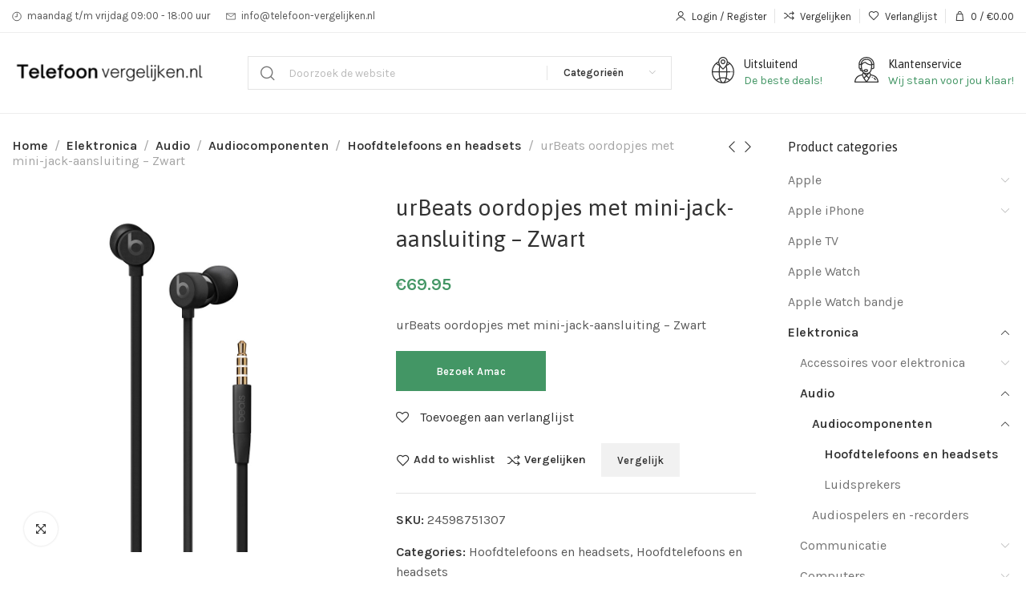

--- FILE ---
content_type: text/html; charset=UTF-8
request_url: https://www.telefoon-vergelijken.nl/product/urbeats-oordopjes-met-mini-jack-aansluiting-zwart/
body_size: 22689
content:
<!DOCTYPE html><html lang="nl-NL"><head><meta charset="UTF-8"><meta name="viewport" content="width=device-width, initial-scale=1.0, maximum-scale=1.0, user-scalable=no"><link rel="profile" href="https://gmpg.org/xfn/11"><link rel="pingback" href="https://www.telefoon-vergelijken.nl/xmlrpc.php"> <script>document.documentElement.className = document.documentElement.className + ' yes-js js_active js'</script> <meta name='robots' content='index, follow, max-image-preview:large, max-snippet:-1, max-video-preview:-1' /><link media="all" href="https://www.telefoon-vergelijken.nl/wp-content/cache/autoptimize/css/autoptimize_d3d5b6ef59fbe635353b797af76e503d.css" rel="stylesheet" /><title>urBeats oordopjes met mini-jack-aansluiting - Zwart - Telefoon Vergelijken</title><link rel="canonical" href="https://www.telefoon-vergelijken.nl/product/urbeats-oordopjes-met-mini-jack-aansluiting-zwart/" /><meta property="og:locale" content="nl_NL" /><meta property="og:type" content="article" /><meta property="og:title" content="urBeats oordopjes met mini-jack-aansluiting - Zwart" /><meta property="og:description" content="urBeats oordopjes met mini-jack-aansluiting - Zwart" /><meta property="og:url" content="https://www.telefoon-vergelijken.nl/product/urbeats-oordopjes-met-mini-jack-aansluiting-zwart/" /><meta property="og:site_name" content="Telefoon Vergelijken" /><meta property="article:modified_time" content="2021-12-16T12:41:22+00:00" /><meta property="og:image" content="https://www.telefoon-vergelijken.nl/wp-content/uploads/2021/12/beats_mu982_01.jpg" /><meta property="og:image:width" content="1000" /><meta property="og:image:height" content="1000" /><meta property="og:image:type" content="image/jpeg" /><meta name="twitter:card" content="summary_large_image" /> <script type="application/ld+json" class="yoast-schema-graph">{"@context":"https://schema.org","@graph":[{"@type":"Organization","@id":"https://www.telefoon-vergelijken.nl/#organization","name":"Telefoon-vergelijken.nl","url":"https://www.telefoon-vergelijken.nl/","sameAs":[],"logo":{"@type":"ImageObject","inLanguage":"nl-NL","@id":"https://www.telefoon-vergelijken.nl/#/schema/logo/image/","url":"https://www.telefoon-vergelijken.nl/wp-content/uploads/2021/10/vergelijk-telefoon-1.png","contentUrl":"https://www.telefoon-vergelijken.nl/wp-content/uploads/2021/10/vergelijk-telefoon-1.png","width":400,"height":80,"caption":"Telefoon-vergelijken.nl"},"image":{"@id":"https://www.telefoon-vergelijken.nl/#/schema/logo/image/"}},{"@type":"WebSite","@id":"https://www.telefoon-vergelijken.nl/#website","url":"https://www.telefoon-vergelijken.nl/","name":"Telefoon Vergelijken","description":"En nog een WordPress site","publisher":{"@id":"https://www.telefoon-vergelijken.nl/#organization"},"potentialAction":[{"@type":"SearchAction","target":{"@type":"EntryPoint","urlTemplate":"https://www.telefoon-vergelijken.nl/?s={search_term_string}"},"query-input":"required name=search_term_string"}],"inLanguage":"nl-NL"},{"@type":"ImageObject","inLanguage":"nl-NL","@id":"https://www.telefoon-vergelijken.nl/product/urbeats-oordopjes-met-mini-jack-aansluiting-zwart/#primaryimage","url":"https://www.telefoon-vergelijken.nl/wp-content/uploads/2021/12/beats_mu982_01.jpg","contentUrl":"https://www.telefoon-vergelijken.nl/wp-content/uploads/2021/12/beats_mu982_01.jpg","width":1000,"height":1000},{"@type":"WebPage","@id":"https://www.telefoon-vergelijken.nl/product/urbeats-oordopjes-met-mini-jack-aansluiting-zwart/","url":"https://www.telefoon-vergelijken.nl/product/urbeats-oordopjes-met-mini-jack-aansluiting-zwart/","name":"urBeats oordopjes met mini-jack-aansluiting - Zwart - Telefoon Vergelijken","isPartOf":{"@id":"https://www.telefoon-vergelijken.nl/#website"},"primaryImageOfPage":{"@id":"https://www.telefoon-vergelijken.nl/product/urbeats-oordopjes-met-mini-jack-aansluiting-zwart/#primaryimage"},"image":{"@id":"https://www.telefoon-vergelijken.nl/product/urbeats-oordopjes-met-mini-jack-aansluiting-zwart/#primaryimage"},"thumbnailUrl":"https://www.telefoon-vergelijken.nl/wp-content/uploads/2021/12/beats_mu982_01.jpg","datePublished":"2021-12-16T10:12:55+00:00","dateModified":"2021-12-16T12:41:22+00:00","breadcrumb":{"@id":"https://www.telefoon-vergelijken.nl/product/urbeats-oordopjes-met-mini-jack-aansluiting-zwart/#breadcrumb"},"inLanguage":"nl-NL","potentialAction":[{"@type":"ReadAction","target":["https://www.telefoon-vergelijken.nl/product/urbeats-oordopjes-met-mini-jack-aansluiting-zwart/"]}]},{"@type":"BreadcrumbList","@id":"https://www.telefoon-vergelijken.nl/product/urbeats-oordopjes-met-mini-jack-aansluiting-zwart/#breadcrumb","itemListElement":[{"@type":"ListItem","position":1,"name":"Home","item":"https://www.telefoon-vergelijken.nl/"},{"@type":"ListItem","position":2,"name":"Winkel","item":"https://www.telefoon-vergelijken.nl/winkel/"},{"@type":"ListItem","position":3,"name":"urBeats oordopjes met mini-jack-aansluiting &#8211; Zwart"}]}]}</script> <link rel='dns-prefetch' href='//fonts.googleapis.com' /><link rel="alternate" type="application/rss+xml" title="Telefoon Vergelijken &raquo; feed" href="https://www.telefoon-vergelijken.nl/feed/" /><link rel="alternate" title="oEmbed (JSON)" type="application/json+oembed" href="https://www.telefoon-vergelijken.nl/wp-json/oembed/1.0/embed?url=https%3A%2F%2Fwww.telefoon-vergelijken.nl%2Fproduct%2Furbeats-oordopjes-met-mini-jack-aansluiting-zwart%2F" /><link rel="alternate" title="oEmbed (XML)" type="text/xml+oembed" href="https://www.telefoon-vergelijken.nl/wp-json/oembed/1.0/embed?url=https%3A%2F%2Fwww.telefoon-vergelijken.nl%2Fproduct%2Furbeats-oordopjes-met-mini-jack-aansluiting-zwart%2F&#038;format=xml" /><link rel='stylesheet' id='elementor-post-218-css' href='https://www.telefoon-vergelijken.nl/wp-content/cache/autoptimize/css/autoptimize_single_a1e55fd98642e8077f33d91afa3ffc16.css?ver=1658438382' type='text/css' media='all' /><link rel='stylesheet' id='xts-style-header_854985-css' href='https://www.telefoon-vergelijken.nl/wp-content/cache/autoptimize/css/autoptimize_single_ab21bdfc3a3d6167758992fe5af889f1.css?ver=1.3.0' type='text/css' media='all' /><link rel='stylesheet' id='xts-style-theme_settings_default-css' href='https://www.telefoon-vergelijken.nl/wp-content/cache/autoptimize/css/autoptimize_single_21bd98fe3d8f4f98eade3eb5c779ebc7.css?ver=1.3.0' type='text/css' media='all' /><link rel='stylesheet' id='xts-google-fonts-css' href='//fonts.googleapis.com/css?family=Karla%3A200%2C300%2C400%2C500%2C600%2C700%2C800%2C200italic%2C300italic%2C400italic%2C500italic%2C600italic%2C700italic%2C800italic%7CAsap%3A400%2C500%2C600%2C700%2C400italic%2C500italic%2C600italic%2C700italic&#038;ver=1.3.0' type='text/css' media='all' /><link rel='stylesheet' id='google-fonts-1-css' href='https://fonts.googleapis.com/css?family=Roboto%3A100%2C100italic%2C200%2C200italic%2C300%2C300italic%2C400%2C400italic%2C500%2C500italic%2C600%2C600italic%2C700%2C700italic%2C800%2C800italic%2C900%2C900italic%7CRoboto+Slab%3A100%2C100italic%2C200%2C200italic%2C300%2C300italic%2C400%2C400italic%2C500%2C500italic%2C600%2C600italic%2C700%2C700italic%2C800%2C800italic%2C900%2C900italic&#038;display=auto&#038;ver=6.9' type='text/css' media='all' /> <script type="text/javascript" src="https://www.telefoon-vergelijken.nl/wp-includes/js/jquery/jquery.min.js?ver=3.7.1" id="jquery-core-js"></script> <link rel="https://api.w.org/" href="https://www.telefoon-vergelijken.nl/wp-json/" /><link rel="alternate" title="JSON" type="application/json" href="https://www.telefoon-vergelijken.nl/wp-json/wp/v2/product/10999" /><link rel="EditURI" type="application/rsd+xml" title="RSD" href="https://www.telefoon-vergelijken.nl/xmlrpc.php?rsd" /><meta name="generator" content="WordPress 6.9" /><meta name="generator" content="WooCommerce 6.7.0" /><link rel='shortlink' href='https://www.telefoon-vergelijken.nl/?p=10999' /> <noscript><style>.woocommerce-product-gallery{ opacity: 1 !important; }</style></noscript><meta name="generator" content="Powered by Slider Revolution 6.5.21 - responsive, Mobile-Friendly Slider Plugin for WordPress with comfortable drag and drop interface." /><link rel="icon" href="https://www.telefoon-vergelijken.nl/wp-content/uploads/2021/12/cropped-telefoon-vergelijken-favicon-32x32.png" sizes="32x32" /><link rel="icon" href="https://www.telefoon-vergelijken.nl/wp-content/uploads/2021/12/cropped-telefoon-vergelijken-favicon-192x192.png" sizes="192x192" /><link rel="apple-touch-icon" href="https://www.telefoon-vergelijken.nl/wp-content/uploads/2021/12/cropped-telefoon-vergelijken-favicon-180x180.png" /><meta name="msapplication-TileImage" content="https://www.telefoon-vergelijken.nl/wp-content/uploads/2021/12/cropped-telefoon-vergelijken-favicon-270x270.png" /> <script>function setREVStartSize(e){
			//window.requestAnimationFrame(function() {
				window.RSIW = window.RSIW===undefined ? window.innerWidth : window.RSIW;
				window.RSIH = window.RSIH===undefined ? window.innerHeight : window.RSIH;
				try {
					var pw = document.getElementById(e.c).parentNode.offsetWidth,
						newh;
					pw = pw===0 || isNaN(pw) ? window.RSIW : pw;
					e.tabw = e.tabw===undefined ? 0 : parseInt(e.tabw);
					e.thumbw = e.thumbw===undefined ? 0 : parseInt(e.thumbw);
					e.tabh = e.tabh===undefined ? 0 : parseInt(e.tabh);
					e.thumbh = e.thumbh===undefined ? 0 : parseInt(e.thumbh);
					e.tabhide = e.tabhide===undefined ? 0 : parseInt(e.tabhide);
					e.thumbhide = e.thumbhide===undefined ? 0 : parseInt(e.thumbhide);
					e.mh = e.mh===undefined || e.mh=="" || e.mh==="auto" ? 0 : parseInt(e.mh,0);
					if(e.layout==="fullscreen" || e.l==="fullscreen")
						newh = Math.max(e.mh,window.RSIH);
					else{
						e.gw = Array.isArray(e.gw) ? e.gw : [e.gw];
						for (var i in e.rl) if (e.gw[i]===undefined || e.gw[i]===0) e.gw[i] = e.gw[i-1];
						e.gh = e.el===undefined || e.el==="" || (Array.isArray(e.el) && e.el.length==0)? e.gh : e.el;
						e.gh = Array.isArray(e.gh) ? e.gh : [e.gh];
						for (var i in e.rl) if (e.gh[i]===undefined || e.gh[i]===0) e.gh[i] = e.gh[i-1];
											
						var nl = new Array(e.rl.length),
							ix = 0,
							sl;
						e.tabw = e.tabhide>=pw ? 0 : e.tabw;
						e.thumbw = e.thumbhide>=pw ? 0 : e.thumbw;
						e.tabh = e.tabhide>=pw ? 0 : e.tabh;
						e.thumbh = e.thumbhide>=pw ? 0 : e.thumbh;
						for (var i in e.rl) nl[i] = e.rl[i]<window.RSIW ? 0 : e.rl[i];
						sl = nl[0];
						for (var i in nl) if (sl>nl[i] && nl[i]>0) { sl = nl[i]; ix=i;}
						var m = pw>(e.gw[ix]+e.tabw+e.thumbw) ? 1 : (pw-(e.tabw+e.thumbw)) / (e.gw[ix]);
						newh =  (e.gh[ix] * m) + (e.tabh + e.thumbh);
					}
					var el = document.getElementById(e.c);
					if (el!==null && el) el.style.height = newh+"px";
					el = document.getElementById(e.c+"_wrapper");
					if (el!==null && el) {
						el.style.height = newh+"px";
						el.style.display = "block";
					}
				} catch(e){
					console.log("Failure at Presize of Slider:" + e)
				}
			//});
		  };</script> </head><body class="wp-singular product-template-default single single-product postid-10999 wp-custom-logo wp-theme-xts-hitek wp-child-theme-xts-hitek-child theme-xts-hitek woocommerce woocommerce-page woocommerce-no-js woo-variation-swatches wvs-behavior-blur wvs-theme-xts-hitek-child wvs-show-label wvs-tooltip xts-layout-boxed xts-cat-accordion elementor-default elementor-kit-218"> <script type="text/javascript" id="xts-flicker-fix">//flicker fix.</script> <div class="xts-site-wrapper"><header class="xts-header xts-with-shadow xts-scroll-slide xts-sticky-real xts-scroll-hide"><div class="xts-header-main xts-header-inner"><div class="xts-header-row xts-top-bar xts-sticky-off xts-without-bg xts-hide-md xts-dropdowns-align-bottom"><div class="container"><div class="xts-header-row-inner"><div class="xts-header-col xts-start xts-desktop"><div class="xts-infobox xts-textalign-left xts-icon-side xts-items-center xts-header-infobox xts-icon-gap-s" onclick=""><div class="xts-box-icon-wrapper"><div class="xts-box-icon xts-type-image"><div class="xts-image-type-svg" style="width:12px; height:25px;"><svg width="17" height="17" viewBox="0 0 17 17" fill="none" xmlns="http://www.w3.org/2000/svg"> <path d="M9 3V9H5M16 8.5C16 12.6421 12.6421 16 8.5 16C4.35786 16 1 12.6421 1 8.5C1 4.35786 4.35786 1 8.5 1C12.6421 1 16 4.35786 16 8.5Z" stroke="#212121"/> </svg></div></div></div><div class="xts-box-content xts-reset-mb-10 xts-reset-all-last"><div class="xts-box-desc xts-header-fontsize-xs" data-elementor-setting-key="description"> maandag t/m vrijdag 09:00 - 18:00 uur</div></div></div><div class="xts-infobox xts-textalign-left xts-icon-side xts-items-center xts-header-infobox xts-icon-gap-s" onclick=""><div class="xts-box-icon-wrapper"><div class="xts-box-icon xts-type-image"><div class="xts-image-type-svg" style="width:12px; height:25px;"><svg width="20" height="14" viewBox="0 0 20 14" fill="none" xmlns="http://www.w3.org/2000/svg"> <path d="M1 1H19M1 1V13H19V1M1 1L10 8L19 1" stroke="#212121"/> </svg></div></div></div><div class="xts-box-content xts-reset-mb-10 xts-reset-all-last"><div class="xts-box-desc xts-header-fontsize-xs" data-elementor-setting-key="description"> <a href="/cdn-cgi/l/email-protection" class="__cf_email__" data-cfemail="a2cbccc4cde2d6c7cec7c4cdcdcc8fd4c7d0c5c7cecbc8c9c7cc8cccce">[email&#160;protected]</a></div></div></div></div><div class="xts-header-col xts-center xts-desktop xts-empty"></div><div class="xts-header-col xts-end xts-desktop"><div class="xts-header-my-account xts-header-el xts-style-icon-text xts-opener"> <a href="https://www.telefoon-vergelijken.nl/mijn-account/"> <span class="xts-header-el-icon"> </span> <span class="xts-header-el-label"> Login / Register </span> </a></div><div class="xts-header-divider xts-direction-v xts-sge7bghl2nqehsb6v3sn"></div><div class="xts-header-compare xts-header-el xts-style-icon-text xts-design-default"> <a href="https://www.telefoon-vergelijken.nl/product/urbeats-oordopjes-met-mini-jack-aansluiting-zwart/"> <span class="xts-header-el-icon xts-icon-default"> </span> <span class="xts-header-el-label"> Vergelijken </span> </a></div><div class="xts-header-divider xts-direction-v xts-hnyqsg7dr0rp2gmvp82k"></div><div class="xts-header-wishlist xts-header-el xts-style-icon-text xts-design-default"> <a href="https://www.telefoon-vergelijken.nl/product/urbeats-oordopjes-met-mini-jack-aansluiting-zwart/"> <span class="xts-header-el-icon xts-icon-default"> </span> <span class="xts-header-el-label"> Verlanglijst </span> </a></div><div class="xts-header-divider xts-direction-v xts-j68l319djsla44wlzskz"></div><div class="xts-header-cart xts-header-el xts-design-default xts-style-icon-text xts-opener"> <a href="https://www.telefoon-vergelijken.nl/winkelwagen/"> <span class="xts-header-el-icon xts-icon-bag"> </span> <span class="xts-header-el-label"> <span class="xts-cart-count"> 0 <span> items </span> </span> <span class="xts-cart-divider">/</span> <span class="xts-cart-subtotal"> <span class="woocommerce-Price-amount amount"><bdi><span class="woocommerce-Price-currencySymbol">&euro;</span>0.00</bdi></span> </span> </span> </a></div></div><div class="xts-header-col xts-full xts-mobile xts-empty"></div></div></div></div><div class="xts-header-row xts-general-header xts-sticky-on xts-without-bg xts-dropdowns-align-bottom"><div class="container"><div class="xts-header-row-inner"><div class="xts-header-col xts-start xts-desktop"><div class="xts-logo xts-sticky-logo"> <a href="https://www.telefoon-vergelijken.nl/" rel="home"> <img class="xts-logo-main" src="https://www.telefoon-vergelijken.nl/wp-content/uploads/2022/01/vergelijk-telefoons-300x60.png" alt="Telefoon Vergelijken" style="max-width: 244px;" /> <img class="xts-logo-second" src="https://www.telefoon-vergelijken.nl/wp-content/uploads/2022/01/vergelijk-telefoons-300x60.png" alt="Telefoon Vergelijken" style="max-width: 150px;" /> </a></div><div class="xts-header-space  xts-direction-h" style="width:30px;"></div></div><div class="xts-header-col xts-center xts-desktop"><div class="xts-search-wrapper xts-search-form  xts-header-search-form"><form role="search" method="get" class="searchform xts-style-icon-alt-2 xts-with-cats xts-ajax-search" action="https://www.telefoon-vergelijken.nl/"  data-thumbnail="1" data-price="1" data-post_type="product" data-count="20" data-categories_on_results="no" data-sku="no" data-symbols_count="3"><div class="searchform-input"> <input type="text" class="s" placeholder="Doorzoek de website" value="" name="s" /> <input type="hidden" name="post_type" value="product"><div class="xts-search-cats"> <input type="hidden" name="product_cat" value="0"> <a href="#" data-val="0"> <span>Categorieën</span> </a><div class="xts-dropdown xts-dropdown-search-cats"><div class="xts-dropdown-inner xts-scroll"><ul class="xts-sub-menu xts-scroll-content"><li class="xts-cat-item"> <a href="#" data-val="0"> Categorieën </a></li><li class="cat-item cat-item-260"><a href="https://www.telefoon-vergelijken.nl/product-categorie/hoofdtelefoons-en-headsets/" data-val="hoofdtelefoons-en-headsets">Hoofdtelefoons en headsets</a></li><li class="cat-item cat-item-304"><a href="https://www.telefoon-vergelijken.nl/product-categorie/apple-watch-bandje/" data-val="apple-watch-bandje">Apple Watch bandje</a></li><li class="cat-item cat-item-346"><a href="https://www.telefoon-vergelijken.nl/product-categorie/apple-watch/" data-val="apple-watch">Apple Watch</a></li><li class="cat-item cat-item-348"><a href="https://www.telefoon-vergelijken.nl/product-categorie/apple-iphone/" data-val="apple-iphone">Apple iPhone</a><ul class='children'><li class="cat-item cat-item-524"><a href="https://www.telefoon-vergelijken.nl/product-categorie/apple-iphone/iphone-telefoon-hoesjes/" data-val="iphone-telefoon-hoesjes">Iphone telefoon hoesjes</a></li></ul></li><li class="cat-item cat-item-349"><a href="https://www.telefoon-vergelijken.nl/product-categorie/apple-tv/" data-val="apple-tv">Apple TV</a></li><li class="cat-item cat-item-400"><a href="https://www.telefoon-vergelijken.nl/product-categorie/apple/" data-val="apple">Apple</a><ul class='children'><li class="cat-item cat-item-401"><a href="https://www.telefoon-vergelijken.nl/product-categorie/apple/apple-ipad/" data-val="apple-ipad">Apple iPad</a></li><li class="cat-item cat-item-402"><a href="https://www.telefoon-vergelijken.nl/product-categorie/apple/macbook/" data-val="macbook">Macbook</a></li><li class="cat-item cat-item-403"><a href="https://www.telefoon-vergelijken.nl/product-categorie/apple/apple-imac/" data-val="apple-imac">Apple iMac</a></li></ul></li><li class="cat-item cat-item-517"><a href="https://www.telefoon-vergelijken.nl/product-categorie/elektronica/" data-val="elektronica">Elektronica</a><ul class='children'><li class="cat-item cat-item-518"><a href="https://www.telefoon-vergelijken.nl/product-categorie/elektronica/accessoires-voor-elektronica-elektronica/" data-val="accessoires-voor-elektronica-elektronica">Accessoires voor elektronica</a><ul class='children'><li class="cat-item cat-item-519"><a href="https://www.telefoon-vergelijken.nl/product-categorie/elektronica/accessoires-voor-elektronica-elektronica/computeraccessoires/" data-val="computeraccessoires">Computeraccessoires</a><ul class='children'><li class="cat-item cat-item-520"><a href="https://www.telefoon-vergelijken.nl/product-categorie/elektronica/accessoires-voor-elektronica-elektronica/computeraccessoires/computerverhogers-en-standaards-computeraccessoires/" data-val="computerverhogers-en-standaards-computeraccessoires">Computerverhogers en -standaards</a></li><li class="cat-item cat-item-537"><a href="https://www.telefoon-vergelijken.nl/product-categorie/elektronica/accessoires-voor-elektronica-elektronica/computeraccessoires/computertassen-en-hoezen-computeraccessoires/" data-val="computertassen-en-hoezen-computeraccessoires">Computertassen en -hoezen</a></li><li class="cat-item cat-item-544"><a href="https://www.telefoon-vergelijken.nl/product-categorie/elektronica/accessoires-voor-elektronica-elektronica/computeraccessoires/docks-en-standaarden-voor-tabletcomputers-computeraccessoires/" data-val="docks-en-standaarden-voor-tabletcomputers-computeraccessoires">Docks en standaarden voor tabletcomputers</a></li></ul></li><li class="cat-item cat-item-531"><a href="https://www.telefoon-vergelijken.nl/product-categorie/elektronica/accessoires-voor-elektronica-elektronica/voeding/" data-val="voeding">Voeding</a><ul class='children'><li class="cat-item cat-item-532"><a href="https://www.telefoon-vergelijken.nl/product-categorie/elektronica/accessoires-voor-elektronica-elektronica/voeding/stroomadapters-en-opladers-voeding/" data-val="stroomadapters-en-opladers-voeding">Stroomadapters en opladers</a></li></ul></li><li class="cat-item cat-item-538"><a href="https://www.telefoon-vergelijken.nl/product-categorie/elektronica/accessoires-voor-elektronica-elektronica/computeronderdelen/" data-val="computeronderdelen">Computeronderdelen</a><ul class='children'><li class="cat-item cat-item-539"><a href="https://www.telefoon-vergelijken.nl/product-categorie/elektronica/accessoires-voor-elektronica-elektronica/computeronderdelen/invoerapparaten-computeronderdelen/" data-val="invoerapparaten-computeronderdelen">Invoerapparaten</a></li><li class="cat-item cat-item-545"><a href="https://www.telefoon-vergelijken.nl/product-categorie/elektronica/accessoires-voor-elektronica-elektronica/computeronderdelen/opslagapparaten-computeronderdelen/" data-val="opslagapparaten-computeronderdelen">Opslagapparaten</a></li></ul></li></ul></li><li class="cat-item cat-item-521"><a href="https://www.telefoon-vergelijken.nl/product-categorie/elektronica/communicatie/" data-val="communicatie">Communicatie</a><ul class='children'><li class="cat-item cat-item-522"><a href="https://www.telefoon-vergelijken.nl/product-categorie/elektronica/communicatie/telefonie/" data-val="telefonie">Telefonie</a><ul class='children'><li class="cat-item cat-item-548"><a href="https://www.telefoon-vergelijken.nl/product-categorie/elektronica/communicatie/telefonie/mobiele-telefoons/" data-val="mobiele-telefoons">Mobiele telefoons</a></li></ul></li></ul></li><li class="cat-item cat-item-525"><a href="https://www.telefoon-vergelijken.nl/product-categorie/elektronica/audio/" data-val="audio">Audio</a><ul class='children'><li class="cat-item cat-item-526"><a href="https://www.telefoon-vergelijken.nl/product-categorie/elektronica/audio/audiocomponenten/" data-val="audiocomponenten">Audiocomponenten</a><ul class='children'><li class="cat-item cat-item-527"><a href="https://www.telefoon-vergelijken.nl/product-categorie/elektronica/audio/audiocomponenten/hoofdtelefoons-en-headsets-audiocomponenten/" data-val="hoofdtelefoons-en-headsets-audiocomponenten">Hoofdtelefoons en headsets</a></li><li class="cat-item cat-item-528"><a href="https://www.telefoon-vergelijken.nl/product-categorie/elektronica/audio/audiocomponenten/luidsprekers-audiocomponenten/" data-val="luidsprekers-audiocomponenten">Luidsprekers</a></li></ul></li><li class="cat-item cat-item-547"><a href="https://www.telefoon-vergelijken.nl/product-categorie/elektronica/audio/audiospelers-en-recorders-audio/" data-val="audiospelers-en-recorders-audio">Audiospelers en -recorders</a></li></ul></li><li class="cat-item cat-item-549"><a href="https://www.telefoon-vergelijken.nl/product-categorie/elektronica/video/" data-val="video">Video</a><ul class='children'><li class="cat-item cat-item-550"><a href="https://www.telefoon-vergelijken.nl/product-categorie/elektronica/video/videoaccessoires/" data-val="videoaccessoires">Videoaccessoires</a><ul class='children'><li class="cat-item cat-item-551"><a href="https://www.telefoon-vergelijken.nl/product-categorie/elektronica/video/videoaccessoires/televisieonderdelen-en-accessoires-videoaccessoires/" data-val="televisieonderdelen-en-accessoires-videoaccessoires">Televisieonderdelen en -accessoires</a></li></ul></li></ul></li><li class="cat-item cat-item-552"><a href="https://www.telefoon-vergelijken.nl/product-categorie/elektronica/computers-elektronica/" data-val="computers-elektronica">Computers</a><ul class='children'><li class="cat-item cat-item-553"><a href="https://www.telefoon-vergelijken.nl/product-categorie/elektronica/computers-elektronica/tabletcomputers/" data-val="tabletcomputers">Tabletcomputers</a></li><li class="cat-item cat-item-554"><a href="https://www.telefoon-vergelijken.nl/product-categorie/elektronica/computers-elektronica/laptops/" data-val="laptops">Laptops</a></li><li class="cat-item cat-item-555"><a href="https://www.telefoon-vergelijken.nl/product-categorie/elektronica/computers-elektronica/desktopcomputers/" data-val="desktopcomputers">Desktopcomputers</a></li></ul></li></ul></li><li class="cat-item cat-item-529"><a href="https://www.telefoon-vergelijken.nl/product-categorie/speelgoed-en-spellen/" data-val="speelgoed-en-spellen">Speelgoed en spellen</a><ul class='children'><li class="cat-item cat-item-530"><a href="https://www.telefoon-vergelijken.nl/product-categorie/speelgoed-en-spellen/speelgoed/" data-val="speelgoed">Speelgoed</a></li></ul></li><li class="cat-item cat-item-533"><a href="https://www.telefoon-vergelijken.nl/product-categorie/huis-en-tuin/" data-val="huis-en-tuin">Huis en tuin</a><ul class='children'><li class="cat-item cat-item-534"><a href="https://www.telefoon-vergelijken.nl/product-categorie/huis-en-tuin/verlichting/" data-val="verlichting">Verlichting</a><ul class='children'><li class="cat-item cat-item-535"><a href="https://www.telefoon-vergelijken.nl/product-categorie/huis-en-tuin/verlichting/lichtbronnen/" data-val="lichtbronnen">Lichtbronnen</a><ul class='children'><li class="cat-item cat-item-536"><a href="https://www.telefoon-vergelijken.nl/product-categorie/huis-en-tuin/verlichting/lichtbronnen/led-lampen-lichtbronnen/" data-val="led-lampen-lichtbronnen">LED-lampen</a></li></ul></li></ul></li></ul></li><li class="cat-item cat-item-540"><a href="https://www.telefoon-vergelijken.nl/product-categorie/kleding-en-accessoires/" data-val="kleding-en-accessoires">Kleding en accessoires</a><ul class='children'><li class="cat-item cat-item-541"><a href="https://www.telefoon-vergelijken.nl/product-categorie/kleding-en-accessoires/sieraden/" data-val="sieraden">Sieraden</a><ul class='children'><li class="cat-item cat-item-542"><a href="https://www.telefoon-vergelijken.nl/product-categorie/kleding-en-accessoires/sieraden/horlogeaccessoires/" data-val="horlogeaccessoires">Horlogeaccessoires</a><ul class='children'><li class="cat-item cat-item-543"><a href="https://www.telefoon-vergelijken.nl/product-categorie/kleding-en-accessoires/sieraden/horlogeaccessoires/horlogebanden/" data-val="horlogebanden">Horlogebanden</a></li></ul></li><li class="cat-item cat-item-546"><a href="https://www.telefoon-vergelijken.nl/product-categorie/kleding-en-accessoires/sieraden/horloges/" data-val="horloges">Horloges</a></li></ul></li></ul></li></ul></div></div></div></div> <button type="submit" class="searchsubmit"> <span class="submit-text"> Search </span> </button></form><div class="xts-search-results-wrapper"><div class="xts-dropdown xts-search-results xts-scroll"><div class="xts-dropdown-inner xts-scroll-content"></div></div></div></div><div class="xts-header-space  xts-direction-h" style="width:30px;"></div></div><div class="xts-header-col xts-end xts-desktop"><div class="xts-infobox xts-textalign-left xts-icon-side xts-items-start xts-header-infobox xts-icon-gap-m xts-without-spacing" onclick=""><div class="xts-box-icon-wrapper"><div class="xts-box-icon xts-type-image"><div class="xts-image-type-svg" style="width:28px; height:33px;"><svg width="28" height="33" viewBox="0 0 28 33" fill="none" xmlns="http://www.w3.org/2000/svg"> <path d="M19.9354 5.62966C19.6972 2.48447 17.1262 0 14 0C10.8738 0 8.3027 2.48447 8.06456 5.62966C3.15481 7.98922 0 13.059 0 18.6391C0 22.4751 1.45629 26.0813 4.10052 28.7938C6.74474 31.5062 10.2605 33 14 33C17.7395 33 21.2552 31.5062 23.8995 28.7938C26.5438 26.0814 28 22.4751 28 18.6391C28 13.059 24.8452 7.98916 19.9354 5.62966ZM19.8962 7.07689C20.4686 7.38427 21.0125 7.73289 21.5247 8.11884C20.818 8.65245 20.0654 9.10678 19.2725 9.47732C19.5744 8.72599 19.7971 7.92277 19.8962 7.07689ZM14 1.31471C16.576 1.31471 18.6718 3.46448 18.6718 6.10693C18.6718 10.0711 15.1628 13.292 14 14.2503C12.837 13.2919 9.3282 10.0712 9.3282 6.10693C9.3282 3.46455 11.424 1.31471 14 1.31471ZM18.1216 19.2965C18.0859 21.6396 17.8416 23.8699 17.4142 25.8093C16.3041 25.5227 15.1573 25.3736 14 25.3736C12.8427 25.3736 11.6959 25.5226 10.5858 25.8093C10.1584 23.8698 9.91419 21.6395 9.8785 19.2965H18.1216ZM9.88101 17.9818C9.91689 16.016 10.1004 14.1232 10.4206 12.4071C11.8852 14.3373 13.5079 15.5275 13.6312 15.6165C13.7418 15.6963 13.8709 15.7362 14.0001 15.7362C14.1292 15.7362 14.2582 15.6963 14.369 15.6165C14.4922 15.5275 16.1151 14.3371 17.5797 12.4068C17.8999 14.123 18.0832 16.0171 18.1192 17.9818H9.88101ZM8.10376 7.07689C8.20285 7.92271 8.4256 8.72592 8.72745 9.47699C7.93449 9.10645 7.18187 8.65219 6.47537 8.11877C6.98753 7.73289 7.53141 7.38427 8.10376 7.07689ZM5.45452 8.97555C6.64257 9.91689 7.95554 10.649 9.36779 11.1563C8.90477 13.2082 8.64212 15.545 8.59908 17.9818H1.29827C1.46942 14.4908 2.99685 11.2655 5.45452 8.97555ZM1.29783 19.2965H8.59676C8.63339 21.7696 8.89591 24.1316 9.35641 26.1886C7.97326 26.6873 6.66714 27.4075 5.49341 28.3288C3.05742 26.0764 1.47175 22.8742 1.29783 19.2965ZM6.51973 29.1833C7.49139 28.4585 8.55654 27.8813 9.67906 27.4657C9.78733 27.847 9.90281 28.215 10.0258 28.5674C10.4365 29.7428 10.917 30.7006 11.4491 31.4215C9.63665 31.0415 7.96377 30.2641 6.51973 29.1833ZM14 31.6853C13.046 31.6853 12.0114 30.3539 11.2324 28.1239C11.1161 27.7912 11.0071 27.4433 10.9049 27.0824C11.9113 26.8231 12.9508 26.6884 14 26.6884C15.0491 26.6884 16.0886 26.8231 17.0951 27.0824C16.9929 27.4432 16.8838 27.7912 16.7676 28.1239C15.9886 30.3539 14.9541 31.6853 14 31.6853ZM16.5509 31.4215C17.083 30.7006 17.5636 29.7428 17.9742 28.5674C18.0972 28.215 18.2127 27.847 18.3209 27.4657C19.4435 27.8814 20.5085 28.4586 21.4802 29.1833C20.0362 30.2642 18.3633 31.0415 16.5509 31.4215ZM22.5066 28.329C21.3329 27.4077 20.0268 26.6875 18.6436 26.1887C19.1042 24.1317 19.3667 21.7698 19.4033 19.2965H22.98C23.3339 19.2965 23.6208 19.0021 23.6208 18.6391C23.6208 18.2761 23.3339 17.9818 22.98 17.9818H19.4009C19.3578 15.5458 19.0949 13.2077 18.6319 11.1559C20.044 10.6488 21.357 9.91721 22.5454 8.97548C25.1567 11.4085 26.7182 14.8976 26.7182 18.6391C26.7183 22.4807 25.0909 25.9393 22.5066 28.329Z" fill="#333333"/> <path d="M25.3081 17.9818H25.031C24.6771 17.9818 24.3901 18.2761 24.3901 18.6391C24.3901 19.0021 24.6771 19.2965 25.031 19.2965H25.3081C25.662 19.2965 25.949 19.0021 25.949 18.6391C25.949 18.2761 25.6621 17.9818 25.3081 17.9818Z" fill="#333333"/> <path d="M14 3.05701C12.3605 3.05701 11.0267 4.42522 11.0267 6.10693C11.0267 7.78864 12.3605 9.15679 14 9.15679C15.6395 9.15679 16.9733 7.78858 16.9733 6.10693C16.9733 4.42522 15.6395 3.05701 14 3.05701ZM14 7.84208C13.0672 7.84208 12.3084 7.06368 12.3084 6.10693C12.3084 5.15013 13.0672 4.37173 14 4.37173C14.9328 4.37173 15.6916 5.15013 15.6916 6.10693C15.6916 7.06374 14.9328 7.84208 14 7.84208Z" fill="#333333"/> </svg></div></div></div><div class="xts-box-content xts-reset-mb-10 xts-reset-all-last"><h4 class="xts-box-title title xts-header-fontsize-s" data-elementor-setting-key="title"> Uitsluitend</h4><div class="xts-box-desc xts-textcolor-primary xts-header-fontsize-s" data-elementor-setting-key="description"> De beste deals!</div></div></div><div class="xts-header-space  xts-direction-h" style="width:20px;"></div><div class="xts-infobox xts-textalign-left xts-icon-side xts-items-start xts-header-infobox xts-icon-gap-m xts-without-spacing" onclick=""><div class="xts-box-icon-wrapper"><div class="xts-box-icon xts-type-image"><div class="xts-image-type-svg" style="width:30px; height:32px;"><svg width="30" height="32" viewBox="0 0 30 32" fill="none" xmlns="http://www.w3.org/2000/svg"> <path d="M22.1739 24.75C21.8139 24.75 21.5217 25.03 21.5217 25.375C21.5217 25.72 21.8139 26 22.1739 26C22.5339 26 22.8261 25.72 22.8261 25.375C22.8261 25.03 22.5339 24.75 22.1739 24.75Z" fill="#333333"/> <path d="M23.7797 22.7289L20.6799 21.7389L19.5671 19.606C20.5696 18.6281 21.2657 17.3343 21.5004 15.9847L21.6392 15.1875H22.8261C23.9049 15.1875 24.7826 14.3464 24.7826 13.3125V9.375C24.7826 4.20563 20.3941 0 15 0C9.59204 0 5.21739 4.19356 5.21739 9.375V13.3125C5.21739 14.1273 5.76267 14.822 6.52174 15.08V15.8125C6.52174 16.8464 7.39943 17.6875 8.47826 17.6875H9.051C9.33372 18.2761 9.69965 18.8212 10.145 19.3109C10.2373 19.4126 10.3336 19.5112 10.4323 19.6072L9.32009 21.7389L6.22024 22.729C2.616 23.8808 0 27.5169 0 31.375C0 31.7202 0.291978 32 0.652174 32H29.3478C29.708 32 30 31.7202 30 31.375C30 27.5169 27.3841 23.8807 23.7797 22.7289ZM23.4783 13.3125C23.4783 13.6571 23.1857 13.9375 22.8261 13.9375H21.8307C21.9965 12.7069 22.107 11.3973 22.1514 10.1075C22.1527 10.0711 22.1538 10.0358 22.1549 10H23.4783V13.3125ZM7.17391 13.9375C6.8143 13.9375 6.52174 13.6571 6.52174 13.3125V10H7.84552C7.84767 10.0652 7.84996 10.1307 7.8525 10.1966C7.85257 10.1989 7.8527 10.2011 7.85276 10.2033C7.85276 10.2035 7.85276 10.2037 7.85276 10.2039C7.89841 11.4584 8.00746 12.7339 8.16946 13.9374H7.17391V13.9375ZM8.47826 16.4375C8.11865 16.4375 7.82609 16.1571 7.82609 15.8125V15.1875H8.36074L8.49952 15.9849C8.526 16.1365 8.55854 16.2875 8.59617 16.4375H8.47826ZM7.8272 8.75H6.54652C6.87685 4.56119 10.5246 1.25 15 1.25C19.4555 1.25 23.1193 4.56075 23.4534 8.75H22.1729C22.1259 5.29831 19.1929 2.5 15.5838 2.5H14.4164C10.8073 2.5 7.87409 5.29831 7.8272 8.75ZM14.4163 3.75H15.5837C18.506 3.75 20.8713 6.04069 20.8696 8.83813C20.8696 9.03481 20.8679 9.20606 20.8645 9.36187C20.8645 9.36387 20.8644 9.36594 20.8644 9.368L20.0487 9.25631C17.8326 8.95306 15.7402 7.95044 14.1568 6.43306C14.0345 6.31588 13.8686 6.25 13.6957 6.25C11.9442 6.25 10.2676 7.01475 9.15926 8.30675C9.43239 5.76181 11.6774 3.75 14.4163 3.75ZM9.94826 16.4375C9.62178 15.3967 9.24822 12.3342 9.16565 10.3717L10.0434 9.25006C10.8496 8.22031 12.1038 7.5805 13.4379 7.50706C15.1934 9.10806 17.4644 10.1653 19.8642 10.4937L20.8244 10.6252C20.7602 11.9305 20.629 13.2404 20.4412 14.4451C20.4411 14.4454 20.441 14.4459 20.441 14.4463C20.3812 14.8336 20.3341 15.0829 20.2139 15.7791C19.8685 17.7644 18.3227 19.5597 16.2821 20.0486C15.4423 20.2496 14.5576 20.2495 13.7182 20.0486C12.4441 19.7434 11.2758 18.8985 10.5218 17.6875H11.8513C12.1205 18.4149 12.8454 18.9375 13.6957 18.9375H15C16.081 18.9375 16.9565 18.0985 16.9565 17.0625C16.9565 16.0286 16.0788 15.1875 15 15.1875H13.6957C12.8265 15.1875 12.1123 15.7255 11.8502 16.4375H9.94826ZM13.6408 21.3135C14.0881 21.4038 14.5442 21.45 15 21.45C15.3568 21.45 15.7137 21.4214 16.0665 21.3659L14.9141 22.5338L13.6408 21.3135ZM14.0175 23.4424L11.9489 25.5388C11.3795 24.4942 10.8901 23.407 10.4888 22.294L11.2656 20.8051L14.0175 23.4424ZM18.6239 20.5934L19.5111 22.2939C19.1091 23.4088 18.6196 24.4964 18.0507 25.5397L15.8367 23.418L18.6239 20.5934ZM13.0435 17.0625C13.0435 16.7174 13.3355 16.4375 13.6957 16.4375H15C15.3596 16.4375 15.6522 16.7179 15.6522 17.0625C15.6522 17.4076 15.3601 17.6875 15 17.6875H13.6957C13.336 17.6875 13.0435 17.4071 13.0435 17.0625ZM1.33043 30.75C1.58889 27.6538 3.73904 24.8396 6.63274 23.9148L9.378 23.0381C9.88096 24.3709 10.504 25.6663 11.2343 26.8968C11.2355 26.8989 11.2367 26.9011 11.2379 26.9031L11.238 26.9032C11.7715 27.8026 12.3721 28.6814 13.0231 29.5157L13.8254 30.75H1.33043ZM15 30.1929L14.1155 28.8321C14.1056 28.8168 14.095 28.802 14.0838 28.7876C13.5557 28.1125 13.063 27.4064 12.6143 26.6838L14.9402 24.3266L17.3909 26.6752C16.9392 27.4032 16.4449 28.1122 15.9163 28.7875C15.8843 28.8283 15.9297 28.764 15 30.1929ZM16.1746 30.75L16.9768 29.5158C17.6307 28.6783 18.2356 27.7924 18.7745 26.8825C18.7777 26.877 18.7808 26.8714 18.784 26.8659C18.7844 26.8652 18.7848 26.8646 18.7852 26.8639C19.5062 25.6451 20.1228 24.3609 20.622 23.0381L23.3672 23.9148C26.261 24.8396 28.4111 27.6538 28.6696 30.75H16.1746Z" fill="#333333"/> <path d="M26.7095 28.2207C26.2737 27.3846 25.6353 26.6419 24.8633 26.0728C24.5778 25.8622 24.1683 25.9134 23.9487 26.187C23.7291 26.4606 23.7825 26.853 24.068 27.0635C24.6845 27.5181 25.1944 28.1114 25.5426 28.7793C25.7039 29.0886 26.0958 29.2131 26.4175 29.0591C26.7397 28.9049 26.8704 28.5295 26.7095 28.2207Z" fill="#333333"/> </svg></div></div></div><div class="xts-box-content xts-reset-mb-10 xts-reset-all-last"><h4 class="xts-box-title title xts-header-fontsize-s" data-elementor-setting-key="title"> Klantenservice</h4><div class="xts-box-desc xts-textcolor-primary xts-header-fontsize-s" data-elementor-setting-key="description"> Wij staan voor jou klaar!</div></div></div></div><div class="xts-header-col xts-start xts-mobile"><div class="xts-logo xts-sticky-logo"> <a href="https://www.telefoon-vergelijken.nl/" rel="home"> <img class="xts-logo-main" src="https://www.telefoon-vergelijken.nl/wp-content/uploads/2022/01/vergelijk-telefoons-300x60.png" alt="Telefoon Vergelijken" style="max-width: 200px;" /> <img class="xts-logo-second" src="https://www.telefoon-vergelijken.nl/wp-content/uploads/2022/01/vergelijk-telefoons-300x60.png" alt="Telefoon Vergelijken" style="max-width: 150px;" /> </a></div></div><div class="xts-header-col xts-center xts-mobile xts-empty"></div><div class="xts-header-col xts-end xts-mobile"><div class="xts-header-cart xts-header-el xts-design-count xts-style-icon xts-opener"> <a href="https://www.telefoon-vergelijken.nl/winkelwagen/"> <span class="xts-header-el-icon xts-icon-bag"> <span class="xts-cart-count"> 0 <span> items </span> </span> </span> <span class="xts-header-el-label"> <span class="xts-cart-divider">/</span> <span class="xts-cart-subtotal"> <span class="woocommerce-Price-amount amount"><bdi><span class="woocommerce-Price-currencySymbol">&euro;</span>0.00</bdi></span> </span> </span> </a></div><div class="xts-header-mobile-burger xts-header-el xts-style-icon-text"> <a href="#"> <span class="xts-header-el-icon"> </span> <span class="xts-header-el-label"> Menu </span> </a></div></div></div></div></div></div></header><div class="xts-site-content"><div class="container"><div class="row row-spacing-40 xts-sidebar-hidden-md"><div class="xts-content-area col-lg-9 col-12 col-md-9 xts-description-before"><div class="woocommerce-notices-wrapper"></div><div id="product-10999" class="xts-single-product product type-product post-10999 status-publish first instock product_cat-hoofdtelefoons-en-headsets-audiocomponenten product_cat-hoofdtelefoons-en-headsets product_tag-beats-by-dr-dre has-post-thumbnail product-type-external"><div class="row"><div class="xts-single-product-navs col-md-12"><div class="row"><div class="col"><nav class="woocommerce-breadcrumb xts-breadcrumbs"><a href="https://www.telefoon-vergelijken.nl">Home</a><span class="xts-delimiter"></span><a href="https://www.telefoon-vergelijken.nl/product-categorie/elektronica/">Elektronica</a><span class="xts-delimiter"></span><a href="https://www.telefoon-vergelijken.nl/product-categorie/elektronica/audio/">Audio</a><span class="xts-delimiter"></span><a href="https://www.telefoon-vergelijken.nl/product-categorie/elektronica/audio/audiocomponenten/">Audiocomponenten</a><span class="xts-delimiter"></span><a href="https://www.telefoon-vergelijken.nl/product-categorie/elektronica/audio/audiocomponenten/hoofdtelefoons-en-headsets-audiocomponenten/">Hoofdtelefoons en headsets</a><span class="xts-delimiter"></span>urBeats oordopjes met mini-jack-aansluiting &#8211; Zwart</nav></div><div class="col-auto"><div class="xts-single-product-nav xts-style-default"><div class="xts-nav-btn xts-prev xts-event-hover"> <a href="https://www.telefoon-vergelijken.nl/product/satechi-usb-c-multi-port-hub-spacegrijs/"></a><div class="xts-dropdown"><div class="xts-dropdown-inner"> <a href="https://www.telefoon-vergelijken.nl/product/satechi-usb-c-multi-port-hub-spacegrijs/" class="xts-thumb"> <img width="200" height="200" src="https://www.telefoon-vergelijken.nl/wp-content/uploads/2021/12/satechi_240592_02.jpg" class="attachment-woocommerce_gallery_thumbnail size-woocommerce_gallery_thumbnail" alt="" decoding="async" /> </a><div class="xts-content"> <a href="https://www.telefoon-vergelijken.nl/product/satechi-usb-c-multi-port-hub-spacegrijs/" class="xts-entities-title"> Satechi USB-C Multi-Port Hub - Spacegrijs </a> <span class="price"> <span class="woocommerce-Price-amount amount"><bdi><span class="woocommerce-Price-currencySymbol">&euro;</span>62.96</bdi></span> </span></div></div></div></div><div class="xts-nav-btn xts-next xts-event-hover"> <a href="https://www.telefoon-vergelijken.nl/product/decoded-qi-draadloze-oplader-10w-zwart/"></a><div class="xts-dropdown"><div class="xts-dropdown-inner"> <a href="https://www.telefoon-vergelijken.nl/product/decoded-qi-draadloze-oplader-10w-zwart/" class="xts-thumb"> <img width="200" height="200" src="https://www.telefoon-vergelijken.nl/wp-content/uploads/2021/12/decoded-d8wc1bk-01.jpg" class="attachment-woocommerce_gallery_thumbnail size-woocommerce_gallery_thumbnail" alt="" decoding="async" /> </a><div class="xts-content"> <a href="https://www.telefoon-vergelijken.nl/product/decoded-qi-draadloze-oplader-10w-zwart/" class="xts-entities-title"> Decoded Qi draadloze oplader (10W) - zwart </a> <span class="price"> <span class="woocommerce-Price-amount amount"><bdi><span class="woocommerce-Price-currencySymbol">&euro;</span>47.96</bdi></span> </span></div></div></div></div></div></div></div></div><div class="col-md-6"><div class="woocommerce-product-gallery woocommerce-product-gallery--with-images woocommerce-product-gallery--columns-4 images row xts-style-bottom" data-columns="4"><figure class="woocommerce-product-gallery__wrapper col-lg-12"><div class="xts-single-product-images-wrapper"><div class="xts-single-product-images xts-action-zoom xts-row xts-row-1 xts-row-spacing-10 xts-carousel xts-lib-swiper xts-arrows-hpos-inside xts-arrows-vpos-sides xts-arrows-design-default xts-init-on-scroll xts-lightbox-gallery" data-controls-id="697787b6caa61"><div class="xts-col" data-thumb="https://www.telefoon-vergelijken.nl/wp-content/uploads/2021/12/beats_mu982_01.jpg" data-thumb-alt=""><div class="xts-col-inner"> <a href="https://www.telefoon-vergelijken.nl/wp-content/uploads/2021/12/beats_mu982_01.jpg" data-elementor-open-lightbox="no"> <img width="1000" height="1000" src="https://www.telefoon-vergelijken.nl/wp-content/uploads/2021/12/beats_mu982_01.jpg" class="wp-post-image imagify-no-webp" alt="" title="beats_mu982_01" data-caption="" data-src="https://www.telefoon-vergelijken.nl/wp-content/uploads/2021/12/beats_mu982_01.jpg" data-large_image="https://www.telefoon-vergelijken.nl/wp-content/uploads/2021/12/beats_mu982_01.jpg" data-large_image_width="1000" data-large_image_height="1000" decoding="async" fetchpriority="high" /> </a></div></div></div><div class="xts-single-product-image-actions"><div class="xts-photoswipe-btn xts-action-btn xts-style-icon-bg-text"> <a href="#"> <span> Click to enlarge </span> </a></div></div></div></figure></div></div><div class="col-md-6"><div class="summary entry-summary xts-single-product-summary"><h1 class="product_title entry-title">urBeats oordopjes met mini-jack-aansluiting &#8211; Zwart</h1><p class="price"><span class="woocommerce-Price-amount amount"><bdi><span class="woocommerce-Price-currencySymbol">&euro;</span>69.95</bdi></span></p><div class="woocommerce-product-details__short-description"><p>urBeats oordopjes met mini-jack-aansluiting &#8211; Zwart</p></div><div class="xts-before-add-to-cart"></div><form class="cart" action="https://www.awin1.com/pclick.php?p=24598751307&#038;a=979205&#038;m=18122" method="get"> <button type="submit" class="single_add_to_cart_button button alt">Bezoek Amac</button> <input type="hidden" name="p" value="24598751307" /><input type="hidden" name="a" value="979205" /><input type="hidden" name="m" value="18122" /></form><div class="xts-after-add-to-cart"></div><div
 class="yith-wcwl-add-to-wishlist add-to-wishlist-10999  wishlist-fragment on-first-load"
 data-fragment-ref="10999"
 data-fragment-options="{&quot;base_url&quot;:&quot;&quot;,&quot;in_default_wishlist&quot;:false,&quot;is_single&quot;:true,&quot;show_exists&quot;:false,&quot;product_id&quot;:10999,&quot;parent_product_id&quot;:10999,&quot;product_type&quot;:&quot;external&quot;,&quot;show_view&quot;:true,&quot;browse_wishlist_text&quot;:&quot;Browse verlanglijst&quot;,&quot;already_in_wishslist_text&quot;:&quot;Het product is al toegevoegd aan uw verlanglijst!&quot;,&quot;product_added_text&quot;:&quot;Product toegevoegd!&quot;,&quot;heading_icon&quot;:&quot;fa-heart-o&quot;,&quot;available_multi_wishlist&quot;:false,&quot;disable_wishlist&quot;:false,&quot;show_count&quot;:false,&quot;ajax_loading&quot;:false,&quot;loop_position&quot;:&quot;after_add_to_cart&quot;,&quot;item&quot;:&quot;add_to_wishlist&quot;}"
><div class="yith-wcwl-add-button"> <a
 href="?add_to_wishlist=10999&#038;_wpnonce=b9e9e3c92b"
 class="add_to_wishlist single_add_to_wishlist"
 data-product-id="10999"
 data-product-type="external"
 data-original-product-id="10999"
 data-title="Toevoegen aan verlanglijst"
 rel="nofollow"
 > <i class="yith-wcwl-icon fa fa-heart-o"></i> <span>Toevoegen aan verlanglijst</span> </a></div></div><div class="xts-single-product-actions"><div class="xts-wishlist-btn xts-action-btn xts-style-inline"> <a href="https://www.telefoon-vergelijken.nl/product/urbeats-oordopjes-met-mini-jack-aansluiting-zwart/" data-key="5b6d21e4da" data-product-id="10999" data-added-text="Browse Wishlist"> Add to wishlist </a></div><div class="xts-compare-btn xts-action-btn xts-style-inline"> <a href="https://www.telefoon-vergelijken.nl/product/urbeats-oordopjes-met-mini-jack-aansluiting-zwart/" data-added-text="Compare products" data-id="10999"> Vergelijken </a></div> <a href="https://www.telefoon-vergelijken.nl?action=yith-woocompare-add-product&id=10999" class="compare button" data-product_id="10999" rel="nofollow">Vergelijk</a></div><div class="product_meta"> <span class="sku_wrapper"> <span class="xts-label"> SKU: </span> <span class="sku"> 24598751307 </span> </span> <span class="posted_in"><span class="xts-label">Categories: </span><a href="https://www.telefoon-vergelijken.nl/product-categorie/elektronica/audio/audiocomponenten/hoofdtelefoons-en-headsets-audiocomponenten/" rel="tag">Hoofdtelefoons en headsets</a><span class="seperator">, </span><a href="https://www.telefoon-vergelijken.nl/product-categorie/hoofdtelefoons-en-headsets/" rel="tag">Hoofdtelefoons en headsets</a></span> <span class="tagged_as"><span class="xts-label">Tag: </span><a href="https://www.telefoon-vergelijken.nl/product-tag/beats-by-dr-dre/" rel="tag">Beats by Dr. Dre</a></span></div><div class="xts-single-product-share"><div class="xts-social-buttons-wrapper xts-textalign-left"> <span class="xts-social-label xts-textcolor-default xts-fontsize-inherit" data-elementor-setting-key="label_text">Deel:</span><div class="xts-social-buttons xts-social-icons xts-type-share xts-style-default xts-size-s"> <a data-elementor-open-lightbox="no" target="_blank" class="xts-social-email" href="/cdn-cgi/l/email-protection#[base64]"> <i class="xts-i-email"></i> </a> <a data-elementor-open-lightbox="no"  target="_blank" class="xts-social-facebook" href="https://www.facebook.com/sharer/sharer.php?u=https://www.telefoon-vergelijken.nl/product/urbeats-oordopjes-met-mini-jack-aansluiting-zwart/"> <i class="xts-i-facebook"></i> </a> <a data-elementor-open-lightbox="no"  target="_blank" class="xts-social-pinterest" href="https://pinterest.com/pin/create/button/?url=https://www.telefoon-vergelijken.nl/product/urbeats-oordopjes-met-mini-jack-aansluiting-zwart/&media=https://www.telefoon-vergelijken.nl/wp-content/uploads/2021/12/beats_mu982_01.jpg&description=urBeats+oordopjes+met+mini-jack-aansluiting+%26%238211%3B+Zwart"> <i class="xts-i-pinterest"></i> </a> <a data-elementor-open-lightbox="no"  target="_blank" class="xts-social-twitter" href="https://twitter.com/share?url=https://www.telefoon-vergelijken.nl/product/urbeats-oordopjes-met-mini-jack-aansluiting-zwart/"> <i class="xts-i-twitter"></i> </a></div></div></div></div></div></div><section class="related products"><h2> Related products</h2><div id="697787b6d50b3" class="xts-products xts-autoplay-animations-off xts-prod-design-summary xts-carousel xts-lib-swiper xts-arrows-vpos-sides xts-arrows-design-default xts-init-on-scroll xts-row xts-row-lg-4 xts-row-md-3 xts-row-1 xts-row-spacing-20"  data-xts-carousel  data-carousel-args='{"autoplay":"no","autoplay_speed":{"size":2000},"infinite_loop":"no","center_mode":"no","draggable":"yes","auto_height":"no","init_on_scroll":"yes","dots":"no","dots_color_scheme":"dark","arrows":"yes","arrows_horizontal_position":"","arrows_color_scheme":"dark","arrows_vertical_position":"sides","arrows_design":"default","parent":"","center_mode_opacity":"no","library":"swiper","source":"","carousel_items":{"size":"4"},"carousel_items_tablet":{"size":3},"carousel_items_mobile":{"size":1},"carousel_spacing":20,"controls_id":"697787b6d7e62","sync":"disabled","sync_parent_id":"","sync_child_id":""}' data-source="element" data-paged="1" data-atts="{&quot;items_per_page&quot;:{&quot;size&quot;:&quot;8&quot;},&quot;taxonomies&quot;:&quot;&quot;,&quot;include&quot;:&quot;&quot;,&quot;product_source&quot;:&quot;related&quot;,&quot;orderby&quot;:&quot;id&quot;,&quot;order&quot;:&quot;desc&quot;,&quot;offset&quot;:&quot;&quot;,&quot;exclude&quot;:&quot;&quot;,&quot;meta_key&quot;:&quot;&quot;,&quot;query_type&quot;:&quot;OR&quot;,&quot;design&quot;:&quot;summary&quot;,&quot;color_scheme&quot;:&quot;dark&quot;,&quot;image_size&quot;:&quot;woocommerce_thumbnail&quot;,&quot;image_size_custom&quot;:&quot;&quot;,&quot;pagination&quot;:&quot;&quot;,&quot;view&quot;:&quot;carousel&quot;,&quot;columns&quot;:{&quot;size&quot;:&quot;4&quot;},&quot;columns_tablet&quot;:{&quot;size&quot;:&quot;&quot;},&quot;columns_mobile&quot;:{&quot;size&quot;:&quot;&quot;},&quot;spacing&quot;:20,&quot;masonry&quot;:&quot;no&quot;,&quot;different_sizes&quot;:&quot;0&quot;,&quot;different_sizes_position&quot;:&quot;2,5,8,9&quot;,&quot;carousel_items&quot;:{&quot;size&quot;:&quot;4&quot;},&quot;carousel_items_tablet&quot;:{&quot;size&quot;:&quot;&quot;},&quot;carousel_items_mobile&quot;:{&quot;size&quot;:&quot;&quot;},&quot;carousel_spacing&quot;:20,&quot;autoplay&quot;:&quot;no&quot;,&quot;autoplay_speed&quot;:{&quot;size&quot;:2000},&quot;infinite_loop&quot;:&quot;no&quot;,&quot;center_mode&quot;:&quot;no&quot;,&quot;auto_height&quot;:&quot;no&quot;,&quot;init_on_scroll&quot;:&quot;yes&quot;,&quot;dots&quot;:&quot;no&quot;,&quot;dots_color_scheme&quot;:&quot;dark&quot;,&quot;arrows&quot;:&quot;yes&quot;,&quot;arrows_vertical_position&quot;:&quot;sides&quot;,&quot;arrows_color_scheme&quot;:&quot;dark&quot;,&quot;countdown&quot;:&quot;0&quot;,&quot;quantity&quot;:&quot;0&quot;,&quot;stock_progress_bar&quot;:&quot;0&quot;,&quot;categories&quot;:&quot;0&quot;,&quot;product_attributes&quot;:&quot;0&quot;,&quot;brands&quot;:&quot;0&quot;,&quot;hover_image&quot;:&quot;1&quot;,&quot;rating&quot;:&quot;1&quot;,&quot;hide_out_of_stock&quot;:&quot;0&quot;,&quot;ajax_page&quot;:&quot;&quot;,&quot;animation_in_view&quot;:&quot;no&quot;,&quot;xts_animation_items&quot;:&quot;&quot;,&quot;xts_animation_duration_items&quot;:&quot;normal&quot;,&quot;xts_animation_delay_items&quot;:&quot;&quot;,&quot;lazy_loading&quot;:&quot;no&quot;,&quot;force_not_ajax&quot;:&quot;no&quot;,&quot;loop&quot;:0}" data-animation-delay=""><div class="xts-col" data-loop="1"><div class="xts-product product type-product post-12251 status-publish instock product_cat-hoofdtelefoons-en-headsets-audiocomponenten product_cat-hoofdtelefoons-en-headsets product_tag-libratone has-post-thumbnail product-type-external" data-id="12251"><div class="xts-product-bg"></div><div class="xts-product-thumb"> <a href="https://www.telefoon-vergelijken.nl/product/libratone-q-adapt-in-ear-rose-pink/" class="xts-product-link xts-fill"></a><div class="xts-product-image"> <img width="1000" height="1000" src="https://www.telefoon-vergelijken.nl/wp-content/uploads/2021/12/0003_libratone_q_adapt_in-ear_rose_pink_back.jpg" class="attachment-woocommerce_thumbnail size-woocommerce_thumbnail" alt="" decoding="async" loading="lazy" /></div><div class="xts-product-actions"><div class="xts-wishlist-btn xts-action-btn xts-style-icon-bg"> <a href="https://www.telefoon-vergelijken.nl/product/libratone-q-adapt-in-ear-rose-pink/" data-key="5b6d21e4da" data-product-id="12251" data-added-text="Browse Wishlist"> Add to wishlist </a></div><div class="xts-compare-btn xts-action-btn xts-style-icon-bg"> <a href="https://www.telefoon-vergelijken.nl/product/libratone-q-adapt-in-ear-rose-pink/" data-added-text="Compare products" data-id="12251"> Vergelijken </a></div><div class="xts-quick-view-btn xts-action-btn xts-style-icon-bg"> <a href="https://www.telefoon-vergelijken.nl/product/libratone-q-adapt-in-ear-rose-pink/" data-id="12251"> Quick view </a></div></div><div class="xts-product-swatches-wrapper"></div></div><div class="xts-product-content"><h2 class="woocommerce-loop-product__title xts-entities-title"> <a href="https://www.telefoon-vergelijken.nl/product/libratone-q-adapt-in-ear-rose-pink/"> Libratone Q Adapt In-Ear &#8211; Rose Pink </a></h2> <span class="price"><span class="woocommerce-Price-amount amount"><bdi><span class="woocommerce-Price-currencySymbol">&euro;</span>49.95</bdi></span></span><div class="xts-product-hide-info"><div class="xts-product-desc xts-more-desc xts-with-text"><div class="xts-more-desc-inner"> Libratone Q Adapt In-Ear - Rose Pink</div> <a href="#" class="xts-more-desc-btn"><span></span></a></div><div class="xts-product-add-btn xts-reset-mb-10"> <a href="https://www.awin1.com/pclick.php?p=30351711671&#038;a=979205&#038;m=18122" data-quantity="1" class="button product_type_external xts-add-to-cart" data-product_id="12251" data-product_sku="30351711671" aria-label="Bezoek Amac" rel="nofollow"><span>Bezoek Amac</span></a></div></div></div></div></div><div class="xts-col" data-loop="2"><div class="xts-product product type-product post-11521 status-publish instock product_cat-hoofdtelefoons-en-headsets product_cat-hoofdtelefoons-en-headsets-audiocomponenten product_tag-beats-by-dr-dre has-post-thumbnail product-type-external" data-id="11521"><div class="xts-product-bg"></div><div class="xts-product-thumb"> <a href="https://www.telefoon-vergelijken.nl/product/beats-studio3-wireless-skyline-koptelefoon-diepgrijs/" class="xts-product-link xts-fill"></a><div class="xts-product-image"> <img width="1000" height="1000" src="https://www.telefoon-vergelijken.nl/wp-content/uploads/2021/12/mxj92zm_a_1.jpg" class="attachment-woocommerce_thumbnail size-woocommerce_thumbnail" alt="" decoding="async" loading="lazy" /></div><div class="xts-product-actions"><div class="xts-wishlist-btn xts-action-btn xts-style-icon-bg"> <a href="https://www.telefoon-vergelijken.nl/product/beats-studio3-wireless-skyline-koptelefoon-diepgrijs/" data-key="5b6d21e4da" data-product-id="11521" data-added-text="Browse Wishlist"> Add to wishlist </a></div><div class="xts-compare-btn xts-action-btn xts-style-icon-bg"> <a href="https://www.telefoon-vergelijken.nl/product/beats-studio3-wireless-skyline-koptelefoon-diepgrijs/" data-added-text="Compare products" data-id="11521"> Vergelijken </a></div><div class="xts-quick-view-btn xts-action-btn xts-style-icon-bg"> <a href="https://www.telefoon-vergelijken.nl/product/beats-studio3-wireless-skyline-koptelefoon-diepgrijs/" data-id="11521"> Quick view </a></div></div><div class="xts-product-swatches-wrapper"></div></div><div class="xts-product-content"><h2 class="woocommerce-loop-product__title xts-entities-title"> <a href="https://www.telefoon-vergelijken.nl/product/beats-studio3-wireless-skyline-koptelefoon-diepgrijs/"> Beats Studio3 wireless Skyline koptelefoon &#8211; diepgrijs </a></h2> <span class="price"><span class="woocommerce-Price-amount amount"><bdi><span class="woocommerce-Price-currencySymbol">&euro;</span>299.00</bdi></span></span><div class="xts-product-hide-info"><div class="xts-product-desc xts-more-desc xts-with-text"><div class="xts-more-desc-inner"> Beats Studio3 wireless Skyline koptelefoon - diepgrijs</div> <a href="#" class="xts-more-desc-btn"><span></span></a></div><div class="xts-product-add-btn xts-reset-mb-10"> <a href="https://www.awin1.com/pclick.php?p=26893434117&#038;a=979205&#038;m=18122" data-quantity="1" class="button product_type_external xts-add-to-cart" data-product_id="11521" data-product_sku="26893434117" aria-label="Bezoek Amac" rel="nofollow"><span>Bezoek Amac</span></a></div></div></div></div></div><div class="xts-col" data-loop="3"><div class="xts-product product type-product post-11487 status-publish last instock product_cat-hoofdtelefoons-en-headsets-audiocomponenten product_cat-hoofdtelefoons-en-headsets product_tag-beats-by-dr-dre has-post-thumbnail product-type-external" data-id="11487"><div class="xts-product-bg"></div><div class="xts-product-thumb"> <a href="https://www.telefoon-vergelijken.nl/product/beats-studio3-draadloos-koptelefoon-wit/" class="xts-product-link xts-fill"></a><div class="xts-product-image"> <img width="1000" height="1000" src="https://www.telefoon-vergelijken.nl/wp-content/uploads/2021/12/mx3y2zm_a_0000_mx3y2.jpg" class="attachment-woocommerce_thumbnail size-woocommerce_thumbnail" alt="" decoding="async" loading="lazy" /></div><div class="xts-product-actions"><div class="xts-wishlist-btn xts-action-btn xts-style-icon-bg"> <a href="https://www.telefoon-vergelijken.nl/product/beats-studio3-draadloos-koptelefoon-wit/" data-key="5b6d21e4da" data-product-id="11487" data-added-text="Browse Wishlist"> Add to wishlist </a></div><div class="xts-compare-btn xts-action-btn xts-style-icon-bg"> <a href="https://www.telefoon-vergelijken.nl/product/beats-studio3-draadloos-koptelefoon-wit/" data-added-text="Compare products" data-id="11487"> Vergelijken </a></div><div class="xts-quick-view-btn xts-action-btn xts-style-icon-bg"> <a href="https://www.telefoon-vergelijken.nl/product/beats-studio3-draadloos-koptelefoon-wit/" data-id="11487"> Quick view </a></div></div><div class="xts-product-swatches-wrapper"></div></div><div class="xts-product-content"><h2 class="woocommerce-loop-product__title xts-entities-title"> <a href="https://www.telefoon-vergelijken.nl/product/beats-studio3-draadloos-koptelefoon-wit/"> Beats Studio3 draadloos koptelefoon &#8211; Wit </a></h2> <span class="price"><span class="woocommerce-Price-amount amount"><bdi><span class="woocommerce-Price-currencySymbol">&euro;</span>349.00</bdi></span></span><div class="xts-product-hide-info"><div class="xts-product-desc xts-more-desc xts-with-text"><div class="xts-more-desc-inner"> Beats Studio3 draadloos koptelefoon - Wit</div> <a href="#" class="xts-more-desc-btn"><span></span></a></div><div class="xts-product-add-btn xts-reset-mb-10"> <a href="https://www.awin1.com/pclick.php?p=26777975627&#038;a=979205&#038;m=18122" data-quantity="1" class="button product_type_external xts-add-to-cart" data-product_id="11487" data-product_sku="26777975627" aria-label="Bezoek Amac" rel="nofollow"><span>Bezoek Amac</span></a></div></div></div></div></div><div class="xts-col" data-loop="4"><div class="xts-product product type-product post-11483 status-publish first instock product_cat-hoofdtelefoons-en-headsets product_cat-hoofdtelefoons-en-headsets-audiocomponenten product_tag-beats-by-dr-dre has-post-thumbnail product-type-external" data-id="11483"><div class="xts-product-bg"></div><div class="xts-product-thumb"> <a href="https://www.telefoon-vergelijken.nl/product/beats-studio3-draadloos-koptelefoon-matzwart/" class="xts-product-link xts-fill"></a><div class="xts-product-image"> <img width="1000" height="1000" src="https://www.telefoon-vergelijken.nl/wp-content/uploads/2021/12/beats_mq562zm_1_2.jpg" class="attachment-woocommerce_thumbnail size-woocommerce_thumbnail" alt="" decoding="async" loading="lazy" /></div><div class="xts-product-actions"><div class="xts-wishlist-btn xts-action-btn xts-style-icon-bg"> <a href="https://www.telefoon-vergelijken.nl/product/beats-studio3-draadloos-koptelefoon-matzwart/" data-key="5b6d21e4da" data-product-id="11483" data-added-text="Browse Wishlist"> Add to wishlist </a></div><div class="xts-compare-btn xts-action-btn xts-style-icon-bg"> <a href="https://www.telefoon-vergelijken.nl/product/beats-studio3-draadloos-koptelefoon-matzwart/" data-added-text="Compare products" data-id="11483"> Vergelijken </a></div><div class="xts-quick-view-btn xts-action-btn xts-style-icon-bg"> <a href="https://www.telefoon-vergelijken.nl/product/beats-studio3-draadloos-koptelefoon-matzwart/" data-id="11483"> Quick view </a></div></div><div class="xts-product-swatches-wrapper"></div></div><div class="xts-product-content"><h2 class="woocommerce-loop-product__title xts-entities-title"> <a href="https://www.telefoon-vergelijken.nl/product/beats-studio3-draadloos-koptelefoon-matzwart/"> Beats Studio3 draadloos koptelefoon &#8211; Matzwart </a></h2> <span class="price"><span class="woocommerce-Price-amount amount"><bdi><span class="woocommerce-Price-currencySymbol">&euro;</span>299.00</bdi></span></span><div class="xts-product-hide-info"><div class="xts-product-desc xts-more-desc xts-with-text"><div class="xts-more-desc-inner"> Beats Studio3 draadloos koptelefoon - Matzwart</div> <a href="#" class="xts-more-desc-btn"><span></span></a></div><div class="xts-product-add-btn xts-reset-mb-10"> <a href="https://www.awin1.com/pclick.php?p=26777975621&#038;a=979205&#038;m=18122" data-quantity="1" class="button product_type_external xts-add-to-cart" data-product_id="11483" data-product_sku="26777975621" aria-label="Bezoek Amac" rel="nofollow"><span>Bezoek Amac</span></a></div></div></div></div></div><div class="xts-col" data-loop="5"><div class="xts-product product type-product post-11357 status-publish instock product_cat-hoofdtelefoons-en-headsets product_cat-hoofdtelefoons-en-headsets-audiocomponenten product_tag-beats-by-dr-dre has-post-thumbnail product-type-external" data-id="11357"><div class="xts-product-bg"></div><div class="xts-product-thumb"> <a href="https://www.telefoon-vergelijken.nl/product/beats-solo-pro-wireless-on-ear-koptelefoon-ivoor/" class="xts-product-link xts-fill"></a><div class="xts-product-image"> <img width="1000" height="1000" src="https://www.telefoon-vergelijken.nl/wp-content/uploads/2021/12/beats_mrj72zm-a_1_1.jpg" class="attachment-woocommerce_thumbnail size-woocommerce_thumbnail" alt="" decoding="async" loading="lazy" /></div><div class="xts-product-actions"><div class="xts-wishlist-btn xts-action-btn xts-style-icon-bg"> <a href="https://www.telefoon-vergelijken.nl/product/beats-solo-pro-wireless-on-ear-koptelefoon-ivoor/" data-key="5b6d21e4da" data-product-id="11357" data-added-text="Browse Wishlist"> Add to wishlist </a></div><div class="xts-compare-btn xts-action-btn xts-style-icon-bg"> <a href="https://www.telefoon-vergelijken.nl/product/beats-solo-pro-wireless-on-ear-koptelefoon-ivoor/" data-added-text="Compare products" data-id="11357"> Vergelijken </a></div><div class="xts-quick-view-btn xts-action-btn xts-style-icon-bg"> <a href="https://www.telefoon-vergelijken.nl/product/beats-solo-pro-wireless-on-ear-koptelefoon-ivoor/" data-id="11357"> Quick view </a></div></div><div class="xts-product-swatches-wrapper"></div></div><div class="xts-product-content"><h2 class="woocommerce-loop-product__title xts-entities-title"> <a href="https://www.telefoon-vergelijken.nl/product/beats-solo-pro-wireless-on-ear-koptelefoon-ivoor/"> Beats Solo Pro Wireless On-Ear Koptelefoon &#8211; Ivoor </a></h2> <span class="price"><span class="woocommerce-Price-amount amount"><bdi><span class="woocommerce-Price-currencySymbol">&euro;</span>299.00</bdi></span></span><div class="xts-product-hide-info"><div class="xts-product-desc xts-more-desc xts-with-text"><div class="xts-more-desc-inner"> Beats Solo Pro Wireless On-Ear Koptelefoon - Ivoor</div> <a href="#" class="xts-more-desc-btn"><span></span></a></div><div class="xts-product-add-btn xts-reset-mb-10"> <a href="https://www.awin1.com/pclick.php?p=25588969895&#038;a=979205&#038;m=18122" data-quantity="1" class="button product_type_external xts-add-to-cart" data-product_id="11357" data-product_sku="25588969895" aria-label="Bezoek Amac" rel="nofollow"><span>Bezoek Amac</span></a></div></div></div></div></div><div class="xts-col" data-loop="6"><div class="xts-product product type-product post-11295 status-publish instock product_cat-hoofdtelefoons-en-headsets product_cat-hoofdtelefoons-en-headsets-audiocomponenten product_tag-beats-by-dr-dre has-post-thumbnail product-type-external" data-id="11295"><div class="xts-product-bg"></div><div class="xts-product-thumb"> <a href="https://www.telefoon-vergelijken.nl/product/beats-solo%c2%b3-wireless-on-ear-koptelefoon-beats-club-collection-club-white/" class="xts-product-link xts-fill"></a><div class="xts-product-image"> <img width="1000" height="1000" src="https://www.telefoon-vergelijken.nl/wp-content/uploads/2021/12/0000_mv8v2.jpg" class="attachment-woocommerce_thumbnail size-woocommerce_thumbnail" alt="" decoding="async" loading="lazy" /></div><div class="xts-product-actions"><div class="xts-wishlist-btn xts-action-btn xts-style-icon-bg"> <a href="https://www.telefoon-vergelijken.nl/product/beats-solo%c2%b3-wireless-on-ear-koptelefoon-beats-club-collection-club-white/" data-key="5b6d21e4da" data-product-id="11295" data-added-text="Browse Wishlist"> Add to wishlist </a></div><div class="xts-compare-btn xts-action-btn xts-style-icon-bg"> <a href="https://www.telefoon-vergelijken.nl/product/beats-solo%c2%b3-wireless-on-ear-koptelefoon-beats-club-collection-club-white/" data-added-text="Compare products" data-id="11295"> Vergelijken </a></div><div class="xts-quick-view-btn xts-action-btn xts-style-icon-bg"> <a href="https://www.telefoon-vergelijken.nl/product/beats-solo%c2%b3-wireless-on-ear-koptelefoon-beats-club-collection-club-white/" data-id="11295"> Quick view </a></div></div><div class="xts-product-swatches-wrapper"></div></div><div class="xts-product-content"><h2 class="woocommerce-loop-product__title xts-entities-title"> <a href="https://www.telefoon-vergelijken.nl/product/beats-solo%c2%b3-wireless-on-ear-koptelefoon-beats-club-collection-club-white/"> Beats Solo³ Wireless On-Ear Koptelefoon Beats Club Collection &#8211; Club White </a></h2> <span class="price"><span class="woocommerce-Price-amount amount"><bdi><span class="woocommerce-Price-currencySymbol">&euro;</span>199.00</bdi></span></span><div class="xts-product-hide-info"><div class="xts-product-desc xts-more-desc xts-with-text"><div class="xts-more-desc-inner"> Beats Solo³ Wireless On-Ear Koptelefoon Beats Club Collection - Club White</div> <a href="#" class="xts-more-desc-btn"><span></span></a></div><div class="xts-product-add-btn xts-reset-mb-10"> <a href="https://www.awin1.com/pclick.php?p=24598754279&#038;a=979205&#038;m=18122" data-quantity="1" class="button product_type_external xts-add-to-cart" data-product_id="11295" data-product_sku="24598754279" aria-label="Bezoek Amac" rel="nofollow"><span>Bezoek Amac</span></a></div></div></div></div></div><div class="xts-col" data-loop="7"><div class="xts-product product type-product post-11269 status-publish last instock product_cat-hoofdtelefoons-en-headsets product_cat-hoofdtelefoons-en-headsets-audiocomponenten product_tag-beats-by-dr-dre has-post-thumbnail product-type-external" data-id="11269"><div class="xts-product-bg"></div><div class="xts-product-thumb"> <a href="https://www.telefoon-vergelijken.nl/product/urbeats-oordopjes-met-lightning-aansluiting-satijn-zilver/" class="xts-product-link xts-fill"></a><div class="xts-product-image"> <img width="1000" height="1000" src="https://www.telefoon-vergelijken.nl/wp-content/uploads/2021/12/0000_mu9a2.jpg" class="attachment-woocommerce_thumbnail size-woocommerce_thumbnail" alt="" decoding="async" loading="lazy" /></div><div class="xts-product-actions"><div class="xts-wishlist-btn xts-action-btn xts-style-icon-bg"> <a href="https://www.telefoon-vergelijken.nl/product/urbeats-oordopjes-met-lightning-aansluiting-satijn-zilver/" data-key="5b6d21e4da" data-product-id="11269" data-added-text="Browse Wishlist"> Add to wishlist </a></div><div class="xts-compare-btn xts-action-btn xts-style-icon-bg"> <a href="https://www.telefoon-vergelijken.nl/product/urbeats-oordopjes-met-lightning-aansluiting-satijn-zilver/" data-added-text="Compare products" data-id="11269"> Vergelijken </a></div><div class="xts-quick-view-btn xts-action-btn xts-style-icon-bg"> <a href="https://www.telefoon-vergelijken.nl/product/urbeats-oordopjes-met-lightning-aansluiting-satijn-zilver/" data-id="11269"> Quick view </a></div></div><div class="xts-product-swatches-wrapper"></div></div><div class="xts-product-content"><h2 class="woocommerce-loop-product__title xts-entities-title"> <a href="https://www.telefoon-vergelijken.nl/product/urbeats-oordopjes-met-lightning-aansluiting-satijn-zilver/"> urBeats oordopjes met Lightning-aansluiting &#8211; Satijn Zilver </a></h2> <span class="price"><span class="woocommerce-Price-amount amount"><bdi><span class="woocommerce-Price-currencySymbol">&euro;</span>64.95</bdi></span></span><div class="xts-product-hide-info"><div class="xts-product-desc xts-more-desc xts-with-text"><div class="xts-more-desc-inner"> urBeats oordopjes met Lightning-aansluiting - Satijn Zilver</div> <a href="#" class="xts-more-desc-btn"><span></span></a></div><div class="xts-product-add-btn xts-reset-mb-10"> <a href="https://www.awin1.com/pclick.php?p=24598754021&#038;a=979205&#038;m=18122" data-quantity="1" class="button product_type_external xts-add-to-cart" data-product_id="11269" data-product_sku="24598754021" aria-label="Bezoek Amac" rel="nofollow"><span>Bezoek Amac</span></a></div></div></div></div></div><div class="xts-col" data-loop="8"><div class="xts-product product type-product post-10969 status-publish first instock product_cat-hoofdtelefoons-en-headsets-audiocomponenten product_cat-hoofdtelefoons-en-headsets product_tag-beats-by-dr-dre has-post-thumbnail product-type-external" data-id="10969"><div class="xts-product-bg"></div><div class="xts-product-thumb"> <a href="https://www.telefoon-vergelijken.nl/product/beats-ep-on-ear-koptelefoon-blauw/" class="xts-product-link xts-fill"></a><div class="xts-product-image"> <img width="1000" height="1000" src="https://www.telefoon-vergelijken.nl/wp-content/uploads/2021/12/0005_ml9d2.jpg" class="attachment-woocommerce_thumbnail size-woocommerce_thumbnail" alt="" decoding="async" loading="lazy" /></div><div class="xts-product-actions"><div class="xts-wishlist-btn xts-action-btn xts-style-icon-bg"> <a href="https://www.telefoon-vergelijken.nl/product/beats-ep-on-ear-koptelefoon-blauw/" data-key="5b6d21e4da" data-product-id="10969" data-added-text="Browse Wishlist"> Add to wishlist </a></div><div class="xts-compare-btn xts-action-btn xts-style-icon-bg"> <a href="https://www.telefoon-vergelijken.nl/product/beats-ep-on-ear-koptelefoon-blauw/" data-added-text="Compare products" data-id="10969"> Vergelijken </a></div><div class="xts-quick-view-btn xts-action-btn xts-style-icon-bg"> <a href="https://www.telefoon-vergelijken.nl/product/beats-ep-on-ear-koptelefoon-blauw/" data-id="10969"> Quick view </a></div></div><div class="xts-product-swatches-wrapper"></div></div><div class="xts-product-content"><h2 class="woocommerce-loop-product__title xts-entities-title"> <a href="https://www.telefoon-vergelijken.nl/product/beats-ep-on-ear-koptelefoon-blauw/"> Beats EP On-Ear Koptelefoon &#8211; Blauw </a></h2> <span class="price"><span class="woocommerce-Price-amount amount"><bdi><span class="woocommerce-Price-currencySymbol">&euro;</span>79.00</bdi></span></span><div class="xts-product-hide-info"><div class="xts-product-desc xts-more-desc xts-with-text"><div class="xts-more-desc-inner"> Beats EP On-Ear Koptelefoon - Blauw</div> <a href="#" class="xts-more-desc-btn"><span></span></a></div><div class="xts-product-add-btn xts-reset-mb-10"> <a href="https://www.awin1.com/pclick.php?p=24598750711&#038;a=979205&#038;m=18122" data-quantity="1" class="button product_type_external xts-add-to-cart" data-product_id="10969" data-product_sku="24598750711" aria-label="Bezoek Amac" rel="nofollow"><span>Bezoek Amac</span></a></div></div></div></div></div></div></section></div></div><aside class="xts-sidebar col-lg-3 col-md-3 col-12 order-last xts-sidebar-right xts-sidebar-hidden-md xts-single-product-widget-sidebar"><div class="xts-heading-with-btn"> <span class="title xts-fontsize-m"> Sidebar </span><div class="xts-close-button xts-action-btn xts-style-inline"> <a href="#" >Close</a></div></div><div class="xts-sidebar-inner"><div id="woocommerce_product_categories-10" class="widget woocommerce widget_product_categories"><span class="widget-title title"><span>Product categories</span></span><ul class="product-categories"><li class="cat-item cat-item-400 cat-parent"><a href="https://www.telefoon-vergelijken.nl/product-categorie/apple/">Apple</a><ul class='children'><li class="cat-item cat-item-403"><a href="https://www.telefoon-vergelijken.nl/product-categorie/apple/apple-imac/">Apple iMac</a></li><li class="cat-item cat-item-401"><a href="https://www.telefoon-vergelijken.nl/product-categorie/apple/apple-ipad/">Apple iPad</a></li><li class="cat-item cat-item-402"><a href="https://www.telefoon-vergelijken.nl/product-categorie/apple/macbook/">Macbook</a></li></ul></li><li class="cat-item cat-item-348 cat-parent"><a href="https://www.telefoon-vergelijken.nl/product-categorie/apple-iphone/">Apple iPhone</a><ul class='children'><li class="cat-item cat-item-524"><a href="https://www.telefoon-vergelijken.nl/product-categorie/apple-iphone/iphone-telefoon-hoesjes/">Iphone telefoon hoesjes</a></li></ul></li><li class="cat-item cat-item-349"><a href="https://www.telefoon-vergelijken.nl/product-categorie/apple-tv/">Apple TV</a></li><li class="cat-item cat-item-346"><a href="https://www.telefoon-vergelijken.nl/product-categorie/apple-watch/">Apple Watch</a></li><li class="cat-item cat-item-304"><a href="https://www.telefoon-vergelijken.nl/product-categorie/apple-watch-bandje/">Apple Watch bandje</a></li><li class="cat-item cat-item-517 cat-parent current-cat-parent"><a href="https://www.telefoon-vergelijken.nl/product-categorie/elektronica/">Elektronica</a><ul class='children'><li class="cat-item cat-item-518 cat-parent"><a href="https://www.telefoon-vergelijken.nl/product-categorie/elektronica/accessoires-voor-elektronica-elektronica/">Accessoires voor elektronica</a><ul class='children'><li class="cat-item cat-item-519 cat-parent"><a href="https://www.telefoon-vergelijken.nl/product-categorie/elektronica/accessoires-voor-elektronica-elektronica/computeraccessoires/">Computeraccessoires</a><ul class='children'><li class="cat-item cat-item-537"><a href="https://www.telefoon-vergelijken.nl/product-categorie/elektronica/accessoires-voor-elektronica-elektronica/computeraccessoires/computertassen-en-hoezen-computeraccessoires/">Computertassen en -hoezen</a></li><li class="cat-item cat-item-520"><a href="https://www.telefoon-vergelijken.nl/product-categorie/elektronica/accessoires-voor-elektronica-elektronica/computeraccessoires/computerverhogers-en-standaards-computeraccessoires/">Computerverhogers en -standaards</a></li><li class="cat-item cat-item-544"><a href="https://www.telefoon-vergelijken.nl/product-categorie/elektronica/accessoires-voor-elektronica-elektronica/computeraccessoires/docks-en-standaarden-voor-tabletcomputers-computeraccessoires/">Docks en standaarden voor tabletcomputers</a></li></ul></li><li class="cat-item cat-item-538 cat-parent"><a href="https://www.telefoon-vergelijken.nl/product-categorie/elektronica/accessoires-voor-elektronica-elektronica/computeronderdelen/">Computeronderdelen</a><ul class='children'><li class="cat-item cat-item-539"><a href="https://www.telefoon-vergelijken.nl/product-categorie/elektronica/accessoires-voor-elektronica-elektronica/computeronderdelen/invoerapparaten-computeronderdelen/">Invoerapparaten</a></li><li class="cat-item cat-item-545"><a href="https://www.telefoon-vergelijken.nl/product-categorie/elektronica/accessoires-voor-elektronica-elektronica/computeronderdelen/opslagapparaten-computeronderdelen/">Opslagapparaten</a></li></ul></li><li class="cat-item cat-item-531 cat-parent"><a href="https://www.telefoon-vergelijken.nl/product-categorie/elektronica/accessoires-voor-elektronica-elektronica/voeding/">Voeding</a><ul class='children'><li class="cat-item cat-item-532"><a href="https://www.telefoon-vergelijken.nl/product-categorie/elektronica/accessoires-voor-elektronica-elektronica/voeding/stroomadapters-en-opladers-voeding/">Stroomadapters en opladers</a></li></ul></li></ul></li><li class="cat-item cat-item-525 cat-parent current-cat-parent"><a href="https://www.telefoon-vergelijken.nl/product-categorie/elektronica/audio/">Audio</a><ul class='children'><li class="cat-item cat-item-526 cat-parent current-cat-parent"><a href="https://www.telefoon-vergelijken.nl/product-categorie/elektronica/audio/audiocomponenten/">Audiocomponenten</a><ul class='children'><li class="cat-item cat-item-527 current-cat"><a href="https://www.telefoon-vergelijken.nl/product-categorie/elektronica/audio/audiocomponenten/hoofdtelefoons-en-headsets-audiocomponenten/">Hoofdtelefoons en headsets</a></li><li class="cat-item cat-item-528"><a href="https://www.telefoon-vergelijken.nl/product-categorie/elektronica/audio/audiocomponenten/luidsprekers-audiocomponenten/">Luidsprekers</a></li></ul></li><li class="cat-item cat-item-547"><a href="https://www.telefoon-vergelijken.nl/product-categorie/elektronica/audio/audiospelers-en-recorders-audio/">Audiospelers en -recorders</a></li></ul></li><li class="cat-item cat-item-521 cat-parent"><a href="https://www.telefoon-vergelijken.nl/product-categorie/elektronica/communicatie/">Communicatie</a><ul class='children'><li class="cat-item cat-item-522 cat-parent"><a href="https://www.telefoon-vergelijken.nl/product-categorie/elektronica/communicatie/telefonie/">Telefonie</a><ul class='children'><li class="cat-item cat-item-548"><a href="https://www.telefoon-vergelijken.nl/product-categorie/elektronica/communicatie/telefonie/mobiele-telefoons/">Mobiele telefoons</a></li></ul></li></ul></li><li class="cat-item cat-item-552 cat-parent"><a href="https://www.telefoon-vergelijken.nl/product-categorie/elektronica/computers-elektronica/">Computers</a><ul class='children'><li class="cat-item cat-item-555"><a href="https://www.telefoon-vergelijken.nl/product-categorie/elektronica/computers-elektronica/desktopcomputers/">Desktopcomputers</a></li><li class="cat-item cat-item-554"><a href="https://www.telefoon-vergelijken.nl/product-categorie/elektronica/computers-elektronica/laptops/">Laptops</a></li><li class="cat-item cat-item-553"><a href="https://www.telefoon-vergelijken.nl/product-categorie/elektronica/computers-elektronica/tabletcomputers/">Tabletcomputers</a></li></ul></li><li class="cat-item cat-item-549 cat-parent"><a href="https://www.telefoon-vergelijken.nl/product-categorie/elektronica/video/">Video</a><ul class='children'><li class="cat-item cat-item-550 cat-parent"><a href="https://www.telefoon-vergelijken.nl/product-categorie/elektronica/video/videoaccessoires/">Videoaccessoires</a><ul class='children'><li class="cat-item cat-item-551"><a href="https://www.telefoon-vergelijken.nl/product-categorie/elektronica/video/videoaccessoires/televisieonderdelen-en-accessoires-videoaccessoires/">Televisieonderdelen en -accessoires</a></li></ul></li></ul></li></ul></li><li class="cat-item cat-item-260"><a href="https://www.telefoon-vergelijken.nl/product-categorie/hoofdtelefoons-en-headsets/">Hoofdtelefoons en headsets</a></li><li class="cat-item cat-item-533 cat-parent"><a href="https://www.telefoon-vergelijken.nl/product-categorie/huis-en-tuin/">Huis en tuin</a><ul class='children'><li class="cat-item cat-item-534 cat-parent"><a href="https://www.telefoon-vergelijken.nl/product-categorie/huis-en-tuin/verlichting/">Verlichting</a><ul class='children'><li class="cat-item cat-item-535 cat-parent"><a href="https://www.telefoon-vergelijken.nl/product-categorie/huis-en-tuin/verlichting/lichtbronnen/">Lichtbronnen</a><ul class='children'><li class="cat-item cat-item-536"><a href="https://www.telefoon-vergelijken.nl/product-categorie/huis-en-tuin/verlichting/lichtbronnen/led-lampen-lichtbronnen/">LED-lampen</a></li></ul></li></ul></li></ul></li><li class="cat-item cat-item-540 cat-parent"><a href="https://www.telefoon-vergelijken.nl/product-categorie/kleding-en-accessoires/">Kleding en accessoires</a><ul class='children'><li class="cat-item cat-item-541 cat-parent"><a href="https://www.telefoon-vergelijken.nl/product-categorie/kleding-en-accessoires/sieraden/">Sieraden</a><ul class='children'><li class="cat-item cat-item-542 cat-parent"><a href="https://www.telefoon-vergelijken.nl/product-categorie/kleding-en-accessoires/sieraden/horlogeaccessoires/">Horlogeaccessoires</a><ul class='children'><li class="cat-item cat-item-543"><a href="https://www.telefoon-vergelijken.nl/product-categorie/kleding-en-accessoires/sieraden/horlogeaccessoires/horlogebanden/">Horlogebanden</a></li></ul></li><li class="cat-item cat-item-546"><a href="https://www.telefoon-vergelijken.nl/product-categorie/kleding-en-accessoires/sieraden/horloges/">Horloges</a></li></ul></li></ul></li><li class="cat-item cat-item-529 cat-parent"><a href="https://www.telefoon-vergelijken.nl/product-categorie/speelgoed-en-spellen/">Speelgoed en spellen</a><ul class='children'><li class="cat-item cat-item-530"><a href="https://www.telefoon-vergelijken.nl/product-categorie/speelgoed-en-spellen/speelgoed/">Speelgoed</a></li></ul></li></ul></div></div></aside><div class="xts-sidebar-opener xts-action-btn xts-style-icon-bg-text"> <a href="#"> <span> Open sidebar </span> </a></div></div></div></div><footer class="xts-footer xts-scheme-light xts-widget-scheme-light xts-with-widgets"><div class="container"><div class="row row-spacing-bottom-30 xts-footer-widgets"><div class="xts-footer-col col-12 col-sm-6 col-lg-3"><div id="text-1" class="widget xts-footer-widget widget_text"><div class="textwidget"><p><img loading="lazy" decoding="async" class="size-full wp-image-10950 aligncenter" src="https://www.telefoon-vergelijken.nl/wp-content/uploads/2021/10/ecom-875-b.v..png" alt="" width="200" height="100" /></p><p><center>Vergelijk telefoons onafhankelijk en direct op Telefoon-vergelijken.nl. Deze website is een onderdeel van e-com 875 B.V.</center></p></div></div><div id="nav_menu-7" class="widget xts-footer-widget widget_nav_menu"><span class="widget-title title"><span>Accessoires</span></span><div class="menu-footer-menu-4-container"><ul id="menu-footer-menu-4" class="menu"><li id="menu-item-21137" class="menu-item menu-item-type-taxonomy menu-item-object-product_cat menu-item-21137"><a href="https://www.telefoon-vergelijken.nl/product-categorie/apple-watch-bandje/">Apple Watch bandjes</a></li><li id="menu-item-21136" class="menu-item menu-item-type-taxonomy menu-item-object-product_cat menu-item-21136"><a href="https://www.telefoon-vergelijken.nl/product-categorie/apple-iphone/iphone-telefoon-hoesjes/">Iphone telefoon hoesjes</a></li><li id="menu-item-21138" class="menu-item menu-item-type-taxonomy menu-item-object-product_cat menu-item-21138"><a href="https://www.telefoon-vergelijken.nl/product-categorie/elektronica/accessoires-voor-elektronica-elektronica/computeraccessoires/computertassen-en-hoezen-computeraccessoires/">Computertassen en -hoezen</a></li></ul></div></div></div><div class="xts-footer-col col-12 col-sm-6 col-lg-3"><div id="nav_menu-4" class="widget xts-footer-widget widget_nav_menu"><span class="widget-title title"><span>Vergelijken</span></span><div class="menu-footer-menu-1-container"><ul id="menu-footer-menu-1" class="menu"><li id="menu-item-16182" class="menu-item menu-item-type-post_type menu-item-object-page menu-item-16182"><a href="https://www.telefoon-vergelijken.nl/goedkoopste-telefoon-abonnement/">Goedkoopste abonnement</a></li><li id="menu-item-16184" class="menu-item menu-item-type-post_type menu-item-object-page menu-item-16184"><a href="https://www.telefoon-vergelijken.nl/apple/">iPhone vergelijken</a></li><li id="menu-item-16188" class="menu-item menu-item-type-post_type menu-item-object-page menu-item-16188"><a href="https://www.telefoon-vergelijken.nl/samsung/">Samsung telefoons</a></li><li id="menu-item-16187" class="menu-item menu-item-type-post_type menu-item-object-page menu-item-16187"><a href="https://www.telefoon-vergelijken.nl/providers-vergelijken/">Providers vergelijken</a></li><li id="menu-item-16185" class="menu-item menu-item-type-post_type menu-item-object-page menu-item-16185"><a href="https://www.telefoon-vergelijken.nl/oneplus-telefoons-vergelijken/">OnePlus telefoons</a></li><li id="menu-item-16186" class="menu-item menu-item-type-post_type menu-item-object-page menu-item-16186"><a href="https://www.telefoon-vergelijken.nl/oppo/">Oppo telefoons</a></li></ul></div></div></div><div class="xts-footer-col col-12 col-sm-6 col-lg-3"><div id="nav_menu-5" class="widget xts-footer-widget widget_nav_menu"><span class="widget-title title"><span>Meer</span></span><div class="menu-footer-menu-2-container"><ul id="menu-footer-menu-2" class="menu"><li id="menu-item-16194" class="menu-item menu-item-type-post_type menu-item-object-page menu-item-16194"><a href="https://www.telefoon-vergelijken.nl/sim-only-abonnement-vergelijken/">Sim Only vergelijken</a></li><li id="menu-item-16189" class="menu-item menu-item-type-post_type menu-item-object-page menu-item-16189"><a href="https://www.telefoon-vergelijken.nl/gsmweb/">Gsmweb</a></li><li id="menu-item-16190" class="menu-item menu-item-type-post_type menu-item-object-page menu-item-16190"><a href="https://www.telefoon-vergelijken.nl/providers-vergelijken/hollandsnieuwe/">Hollandsnieuwe</a></li><li id="menu-item-16191" class="menu-item menu-item-type-post_type menu-item-object-page menu-item-16191"><a href="https://www.telefoon-vergelijken.nl/providers-vergelijken/simpel/">Simpel</a></li><li id="menu-item-16192" class="menu-item menu-item-type-post_type menu-item-object-page menu-item-16192"><a href="https://www.telefoon-vergelijken.nl/samsung/galaxy-s22/">Samsung Galaxy S22</a></li><li id="menu-item-16193" class="menu-item menu-item-type-post_type menu-item-object-page menu-item-16193"><a href="https://www.telefoon-vergelijken.nl/samsung/a-serie/">Samsung Galaxy A-serie</a></li></ul></div></div></div><div class="xts-footer-col col-12 col-sm-6 col-lg-3"><div id="nav_menu-6" class="widget xts-footer-widget widget_nav_menu"><span class="widget-title title"><span>Apple fans</span></span><div class="menu-footer-menu-3-container"><ul id="menu-footer-menu-3" class="menu"><li id="menu-item-16195" class="menu-item menu-item-type-taxonomy menu-item-object-product_cat menu-item-16195"><a href="https://www.telefoon-vergelijken.nl/product-categorie/apple-iphone/">Apple iPhone</a></li><li id="menu-item-16196" class="menu-item menu-item-type-taxonomy menu-item-object-product_cat menu-item-16196"><a href="https://www.telefoon-vergelijken.nl/product-categorie/apple-tv/">Apple TV</a></li><li id="menu-item-16197" class="menu-item menu-item-type-taxonomy menu-item-object-product_cat menu-item-16197"><a href="https://www.telefoon-vergelijken.nl/product-categorie/apple-watch/">Apple Watch</a></li><li id="menu-item-16198" class="menu-item menu-item-type-taxonomy menu-item-object-product_cat menu-item-16198"><a href="https://www.telefoon-vergelijken.nl/product-categorie/apple/apple-imac/">Apple iMac</a></li><li id="menu-item-16199" class="menu-item menu-item-type-taxonomy menu-item-object-product_cat menu-item-16199"><a href="https://www.telefoon-vergelijken.nl/product-categorie/apple/apple-ipad/">Apple iPad</a></li><li id="menu-item-16200" class="menu-item menu-item-type-taxonomy menu-item-object-product_cat menu-item-16200"><a href="https://www.telefoon-vergelijken.nl/product-categorie/apple/macbook/">Macbook</a></li></ul></div></div></div></div></div><div class="xts-copyrights-wrapper"><div class="container"><div class="row row-spacing-bottom-20 xts-copyrights xts-layout-two_columns"><div class="col-left col-12 col-lg-6"> © 2011-2022 • Telefoon Vergelijken</div></div></div></div></footer></div><div class="xts-close-side xts-fill"></div> <a href="#" class="xts-scroll-to-top"></a><div class="xts-cart-widget-side xts-side-hidden xts-scroll xts-side-right xts-scheme-inherit"><div class="xts-heading-with-btn"> <span class="title xts-fontsize-m"> Winkelwagen </span><div class="xts-close-button xts-action-btn xts-style-inline"> <a href="#">Close</a></div></div><div class="widget woocommerce widget_shopping_cart"><div class="widget_shopping_cart_content"></div></div></div><div class="xts-login-side xts-side-hidden xts-side-right xts-scheme-inherit"><div class="xts-heading-with-btn"> <span class="title xts-fontsize-m"> Sign in </span><div class="xts-close-button xts-action-btn xts-style-inline"> <a href="#" >Close</a></div></div><div class="woocommerce-notices-wrapper"></div><form class="woocommerce-form woocommerce-form-login login" method="post" style="" action="https://www.telefoon-vergelijken.nl/product/urbeats-oordopjes-met-mini-jack-aansluiting-zwart/"><p class="form-row form-row-wide"> <label for="username">Username or email			&nbsp;<span class="required">*</span></label> <input type="text" class="input-text" name="username" id="username" autocomplete="username" /></p><p class="form-row form-row-wide"> <label for="password">Password			&nbsp;<span class="required">*</span></label> <input class="input-text" type="password" name="password" id="password" autocomplete="current-password" /></p><div class="clear"></div><p class="form-row xts-login-extra"> <label class="woocommerce-form__label woocommerce-form__label-for-checkbox woocommerce-form-login__rememberme"> <input class="woocommerce-form__input woocommerce-form__input-checkbox" name="rememberme" type="checkbox" id="rememberme" value="forever" /> <span>Remember me</span> </label> <a class="lost-password" href="https://www.telefoon-vergelijken.nl/mijn-account/lost-password/">Lost your password?</a></p><p class="form-row xts-login-submit"> <input type="hidden" id="woocommerce-login-nonce" name="woocommerce-login-nonce" value="bafd0b3cb0" /><input type="hidden" name="_wp_http_referer" value="/product/urbeats-oordopjes-met-mini-jack-aansluiting-zwart/" /> <input type="hidden" name="redirect" value="https://www.telefoon-vergelijken.nl/product/urbeats-oordopjes-met-mini-jack-aansluiting-zwart/" /> <button type="submit" class="woocommerce-button button woocommerce-form-login__submit" name="login" value="Login">Login</button></p></form><div class="xts-create-account-msg"><p> No account yet?</p> <a href="https://www.telefoon-vergelijken.nl/mijn-account/" class="xts-button xts-size-s xts-color-primary"> Create an Account </a></div></div><div class="xts-side-mobile xts-side-hidden xts-side-right xts-scheme-inherit xts-widget-scheme-inherit"><div class="xts-search-wrapper xts-search-form"><form role="search" method="get" class="searchform xts-style-icon-alt xts-ajax-search" action="https://www.telefoon-vergelijken.nl/"  data-thumbnail="1" data-price="1" data-post_type="product" data-count="20" data-categories_on_results="no" data-sku="no" data-symbols_count="3"><div class="searchform-input"> <input type="text" class="s" placeholder="Doorzoek de website" value="" name="s" /> <input type="hidden" name="post_type" value="product"></div> <button type="submit" class="searchsubmit"> <span class="submit-text"> Search </span> </button></form><div class="xts-search-results-wrapper xts-scroll"><div class="xts-search-results xts-scroll-content"></div></div></div><ul class="xts-nav xts-nav-mobile-tab xts-style-underline"><li class="xts-tabs-pages xts-active" data-menu="pages"> <a href="#" rel="nofollow noopener"> <span class="nav-link-text"> Menu </span> </a></li><li class="xts-tabs-categories" data-menu="categories"> <a href="#" rel="nofollow noopener"> <span class="nav-link-text"> Categories </span> </a></li></ul><ul id="menu-header-categories" class="menu xts-nav xts-nav-mobile xts-direction-v xts-mobile-categories"><li id="menu-item-21111" class="menu-item menu-item-type-custom menu-item-object-custom menu-item-21111 item-level-0 xts-event-hover xts-dropdown-html menu-item-has-children"><a href="#" class="xts-nav-link"><img width="512" height="512" src="https://www.telefoon-vergelijken.nl/wp-content/uploads/2021/12/vergelijk-telefoons-1.png" class="xts-nav-img" alt="" decoding="async" loading="lazy" srcset="https://www.telefoon-vergelijken.nl/wp-content/uploads/2021/12/vergelijk-telefoons-1.png 512w, https://www.telefoon-vergelijken.nl/wp-content/uploads/2021/12/vergelijk-telefoons-1-300x300.png 300w, https://www.telefoon-vergelijken.nl/wp-content/uploads/2021/12/vergelijk-telefoons-1-400x400.png 400w" sizes="auto, (max-width: 512px) 100vw, 512px" /><span class="xts-nav-text">Vergelijken</span></a></li><li id="menu-item-15851" class="menu-item menu-item-type-taxonomy menu-item-object-product_cat menu-item-15851 item-level-0 xts-event-hover xts-dropdown-html menu-item-has-children"><a href="https://www.telefoon-vergelijken.nl/product-categorie/apple/" class="xts-nav-link"><img width="512" height="512" src="https://www.telefoon-vergelijken.nl/wp-content/uploads/2021/12/apple-logo.png" class="xts-nav-img" alt="" decoding="async" loading="lazy" srcset="https://www.telefoon-vergelijken.nl/wp-content/uploads/2021/12/apple-logo.png 512w, https://www.telefoon-vergelijken.nl/wp-content/uploads/2021/12/apple-logo-300x300.png 300w, https://www.telefoon-vergelijken.nl/wp-content/uploads/2021/12/apple-logo-400x400.png 400w" sizes="auto, (max-width: 512px) 100vw, 512px" /><span class="xts-nav-text">Apple</span></a></li><li id="menu-item-21114" class="menu-item menu-item-type-post_type menu-item-object-page current_page_parent menu-item-21114 item-level-0 xts-event-hover"><a href="https://www.telefoon-vergelijken.nl/winkel/" class="xts-nav-link"><img width="512" height="512" src="https://www.telefoon-vergelijken.nl/wp-content/uploads/2021/12/shop-telefoon-vergelijken.png" class="xts-nav-img" alt="" decoding="async" loading="lazy" srcset="https://www.telefoon-vergelijken.nl/wp-content/uploads/2021/12/shop-telefoon-vergelijken.png 512w, https://www.telefoon-vergelijken.nl/wp-content/uploads/2021/12/shop-telefoon-vergelijken-300x300.png 300w, https://www.telefoon-vergelijken.nl/wp-content/uploads/2021/12/shop-telefoon-vergelijken-400x400.png 400w" sizes="auto, (max-width: 512px) 100vw, 512px" /><span class="xts-nav-text">Bezoek winkel</span></a></li><li id="menu-item-21158" class="menu-item menu-item-type-post_type menu-item-object-page menu-item-21158 item-level-0 xts-event-hover"><a href="https://www.telefoon-vergelijken.nl/de-beste-android-telefoons-in-2022/" class="xts-nav-link"><span class="xts-nav-text">Beste Android-telefoons 2022</span></a></li><li id="menu-item-21105" class="menu-item menu-item-type-custom menu-item-object-custom menu-item-21105 item-level-0 xts-event-hover"><a href="https://www.awin1.com/awclick.php?gid=357808&#038;mid=8451&#038;awinaffid=979205&#038;linkid=1023073&#038;clickref=telefoon-vergelijken.nl" class="xts-nav-link"><span class="xts-nav-text">Tele-2</span></a></li><li id="menu-item-21106" class="menu-item menu-item-type-custom menu-item-object-custom menu-item-21106 item-level-0 xts-event-hover"><a href="https://www.awin1.com/awclick.php?gid=330959&#038;mid=8296&#038;awinaffid=979205&#038;linkid=2108686&#038;clickref=telefoon-vergelijken.nl" class="xts-nav-link"><span class="xts-nav-text">KPN</span></a></li><li id="menu-item-21107" class="menu-item menu-item-type-custom menu-item-object-custom menu-item-21107 item-level-0 xts-event-hover"><a href="https://www.awin1.com/awclick.php?gid=317959&#038;mid=8389&#038;awinaffid=979205&#038;linkid=1028604&#038;clickref=telefoon-vergelijken.nl" class="xts-nav-link"><span class="xts-nav-text">T-Mobile</span></a></li><li id="menu-item-21108" class="menu-item menu-item-type-custom menu-item-object-custom menu-item-21108 item-level-0 xts-event-hover"><a href="https://www.awin1.com/awclick.php?gid=319318&#038;mid=8415&#038;awinaffid=979205&#038;linkid=2060438&#038;clickref=telefoon-vergelijken" class="xts-nav-link"><span class="xts-nav-text">HollandsNieuwe</span></a></li><li id="menu-item-21109" class="menu-item menu-item-type-custom menu-item-object-custom menu-item-21109 item-level-0 xts-event-hover"><a href="https://www.awin1.com/awclick.php?gid=317180&#038;mid=8483&#038;awinaffid=979205&#038;linkid=1020418&#038;clickref=telefoon-vergelijken.nl" class="xts-nav-link"><span class="xts-nav-text">Simyo Sim Only</span></a></li><li id="menu-item-21177" class="menu-item menu-item-type-post_type menu-item-object-page menu-item-21177 item-level-0 xts-event-hover"><a href="https://www.telefoon-vergelijken.nl/blog/" class="xts-nav-link"><span class="xts-nav-text">Blog</span></a></li></ul><ul id="menu-mobile-menu" class="menu xts-nav xts-nav-mobile xts-direction-v xts-mobile-pages xts-active"><li id="menu-item-15874" class="menu-item menu-item-type-post_type menu-item-object-page menu-item-home menu-item-15874 item-level-0 xts-event-hover"><a href="https://www.telefoon-vergelijken.nl/" class="xts-nav-link"><span class="xts-nav-text">Home</span></a></li><li id="menu-item-21230" class="menu-item menu-item-type-post_type menu-item-object-page menu-item-21230 item-level-0 xts-event-hover"><a href="https://www.telefoon-vergelijken.nl/blog/" class="xts-nav-link"><span class="xts-nav-text">Blog</span></a></li><li id="menu-item-16014" class="menu-item menu-item-type-post_type menu-item-object-page menu-item-has-children menu-item-16014 item-level-0 xts-event-hover"><a href="https://www.telefoon-vergelijken.nl/providers-vergelijken/" class="xts-nav-link"><span class="xts-nav-text">Vergelijken</span></a><ul class="sub-menu xts-sub-menu"><li id="menu-item-16015" class="menu-item menu-item-type-post_type menu-item-object-page menu-item-16015 item-level-1"><a href="https://www.telefoon-vergelijken.nl/apple/" class="xts-nav-link">iPhone prijzen</a></li><li id="menu-item-16020" class="menu-item menu-item-type-post_type menu-item-object-page menu-item-16020 item-level-1"><a href="https://www.telefoon-vergelijken.nl/samsung/" class="xts-nav-link">Samsung telefoons</a></li><li id="menu-item-16016" class="menu-item menu-item-type-post_type menu-item-object-page menu-item-16016 item-level-1"><a href="https://www.telefoon-vergelijken.nl/oneplus-telefoons-vergelijken/" class="xts-nav-link">OnePlus telefoons</a></li><li id="menu-item-16017" class="menu-item menu-item-type-post_type menu-item-object-page menu-item-16017 item-level-1"><a href="https://www.telefoon-vergelijken.nl/oppo/" class="xts-nav-link">Oppo telefoons</a></li><li id="menu-item-16018" class="menu-item menu-item-type-post_type menu-item-object-page menu-item-16018 item-level-1"><a href="https://www.telefoon-vergelijken.nl/providers-vergelijken/hollandsnieuwe/" class="xts-nav-link">Hollandsnieuwe</a></li><li id="menu-item-16019" class="menu-item menu-item-type-post_type menu-item-object-page menu-item-16019 item-level-1"><a href="https://www.telefoon-vergelijken.nl/providers-vergelijken/simpel/" class="xts-nav-link">Simpel</a></li><li id="menu-item-16021" class="menu-item menu-item-type-post_type menu-item-object-page menu-item-16021 item-level-1"><a href="https://www.telefoon-vergelijken.nl/sim-only-abonnement-vergelijken/" class="xts-nav-link">Sim Only abonnement vergelijken</a></li></ul></li><li id="menu-item-21218" class="menu-item menu-item-type-post_type menu-item-object-page menu-item-21218 item-level-0 xts-event-hover"><a href="https://www.telefoon-vergelijken.nl/de-beste-android-telefoons-in-2022/" class="xts-nav-link"><span class="xts-nav-text">Beste telefoons 2022</span></a></li><li id="menu-item-15877" class="menu-item menu-item-type-post_type menu-item-object-page menu-item-15877 item-level-0 xts-event-hover"><a href="https://www.telefoon-vergelijken.nl/contact/" class="xts-nav-link"><span class="xts-nav-text">Klantenservice</span></a></li><li class="xts-menu-item-wishlist xts-menu-item-with-icon"> <a href="https://www.telefoon-vergelijken.nl/product/urbeats-oordopjes-met-mini-jack-aansluiting-zwart/" class="xts-nav-link"> <span class="xts-nav-text"> Verlanglijst </span> </a></li><li class="xts-menu-item-compare xts-menu-item-with-icon"> <a href="https://www.telefoon-vergelijken.nl/product/urbeats-oordopjes-met-mini-jack-aansluiting-zwart/" class="xts-nav-link"> <span class="xts-nav-text"> Vergelijken </span> </a></li><li class="xts-menu-item-account xts-menu-item-with-icon xts-opener"> <a href="https://www.telefoon-vergelijken.nl/mijn-account/" class="xts-nav-link"> <span class="xts-nav-text"> Login / Register </span> </a></li></ul></div> <script data-cfasync="false" src="/cdn-cgi/scripts/5c5dd728/cloudflare-static/email-decode.min.js"></script><script>window.RS_MODULES = window.RS_MODULES || {};
			window.RS_MODULES.modules = window.RS_MODULES.modules || {};
			window.RS_MODULES.waiting = window.RS_MODULES.waiting || [];
			window.RS_MODULES.defered = true;
			window.RS_MODULES.moduleWaiting = window.RS_MODULES.moduleWaiting || {};
			window.RS_MODULES.type = 'compiled';</script> <script type="speculationrules">{"prefetch":[{"source":"document","where":{"and":[{"href_matches":"/*"},{"not":{"href_matches":["/wp-*.php","/wp-admin/*","/wp-content/uploads/*","/wp-content/*","/wp-content/plugins/*","/wp-content/themes/xts-hitek-child/*","/wp-content/themes/xts-hitek/*","/*\\?(.+)"]}},{"not":{"selector_matches":"a[rel~=\"nofollow\"]"}},{"not":{"selector_matches":".no-prefetch, .no-prefetch a"}}]},"eagerness":"conservative"}]}</script> <script type="application/ld+json">{"@context":"https:\/\/schema.org\/","@graph":[{"@context":"https:\/\/schema.org\/","@type":"BreadcrumbList","itemListElement":[{"@type":"ListItem","position":1,"item":{"name":"Home","@id":"https:\/\/www.telefoon-vergelijken.nl"}},{"@type":"ListItem","position":2,"item":{"name":"Elektronica","@id":"https:\/\/www.telefoon-vergelijken.nl\/product-categorie\/elektronica\/"}},{"@type":"ListItem","position":3,"item":{"name":"Audio","@id":"https:\/\/www.telefoon-vergelijken.nl\/product-categorie\/elektronica\/audio\/"}},{"@type":"ListItem","position":4,"item":{"name":"Audiocomponenten","@id":"https:\/\/www.telefoon-vergelijken.nl\/product-categorie\/elektronica\/audio\/audiocomponenten\/"}},{"@type":"ListItem","position":5,"item":{"name":"Hoofdtelefoons en headsets","@id":"https:\/\/www.telefoon-vergelijken.nl\/product-categorie\/elektronica\/audio\/audiocomponenten\/hoofdtelefoons-en-headsets-audiocomponenten\/"}},{"@type":"ListItem","position":6,"item":{"name":"urBeats oordopjes met mini-jack-aansluiting &amp;#8211; Zwart","@id":"https:\/\/www.telefoon-vergelijken.nl\/product\/urbeats-oordopjes-met-mini-jack-aansluiting-zwart\/"}}]},{"@context":"https:\/\/schema.org\/","@type":"Product","@id":"https:\/\/www.telefoon-vergelijken.nl\/product\/urbeats-oordopjes-met-mini-jack-aansluiting-zwart\/#product","name":"urBeats oordopjes met mini-jack-aansluiting - Zwart","url":"https:\/\/www.telefoon-vergelijken.nl\/product\/urbeats-oordopjes-met-mini-jack-aansluiting-zwart\/","description":"urBeats oordopjes met mini-jack-aansluiting - Zwart","image":"https:\/\/www.telefoon-vergelijken.nl\/wp-content\/uploads\/2021\/12\/beats_mu982_01.jpg","sku":"24598751307","offers":[{"@type":"Offer","price":"69.95","priceValidUntil":"2027-12-31","priceSpecification":{"price":"69.95","priceCurrency":"EUR","valueAddedTaxIncluded":"false"},"priceCurrency":"EUR","availability":"http:\/\/schema.org\/InStock","url":"https:\/\/www.telefoon-vergelijken.nl\/product\/urbeats-oordopjes-met-mini-jack-aansluiting-zwart\/","seller":{"@type":"Organization","name":"Telefoon Vergelijken","url":"https:\/\/www.telefoon-vergelijken.nl"}}]}]}</script> <script type="text/javascript">(function () {
			var c = document.body.className;
			c = c.replace(/woocommerce-no-js/, 'woocommerce-js');
			document.body.className = c;
		})();</script> <script type="text/template" id="tmpl-variation-template"><div class="woocommerce-variation-description">{{{ data.variation.variation_description }}}</div>
	<div class="woocommerce-variation-price">{{{ data.variation.price_html }}}</div>
	<div class="woocommerce-variation-availability">{{{ data.variation.availability_html }}}</div></script> <script type="text/template" id="tmpl-unavailable-variation-template"><p>Sorry, this product is unavailable. Please choose a different combination.</p></script> <script type="text/javascript" src="https://www.telefoon-vergelijken.nl/wp-includes/js/dist/vendor/wp-polyfill.min.js?ver=3.15.0" id="wp-polyfill-js"></script> <script type="text/javascript" id="contact-form-7-js-extra">var wpcf7 = {"api":{"root":"https://www.telefoon-vergelijken.nl/wp-json/","namespace":"contact-form-7/v1"}};
//# sourceURL=contact-form-7-js-extra</script> <script type="text/javascript" id="wc-add-to-cart-js-extra">var wc_add_to_cart_params = {"ajax_url":"/wp-admin/admin-ajax.php","wc_ajax_url":"/?wc-ajax=%%endpoint%%","i18n_view_cart":"View cart","cart_url":"https://www.telefoon-vergelijken.nl/winkelwagen/","is_cart":"","cart_redirect_after_add":"no"};
//# sourceURL=wc-add-to-cart-js-extra</script> <script type="text/javascript" id="wc-single-product-js-extra">var wc_single_product_params = {"i18n_required_rating_text":"Please select a rating","review_rating_required":"yes","flexslider":{"rtl":false,"animation":"slide","smoothHeight":true,"directionNav":false,"controlNav":"thumbnails","slideshow":false,"animationSpeed":500,"animationLoop":false,"allowOneSlide":false},"zoom_enabled":"1","zoom_options":[],"photoswipe_enabled":"","photoswipe_options":{"shareEl":false,"closeOnScroll":false,"history":false,"hideAnimationDuration":0,"showAnimationDuration":0},"flexslider_enabled":""};
//# sourceURL=wc-single-product-js-extra</script> <script type="text/javascript" id="woocommerce-js-extra">var woocommerce_params = {"ajax_url":"/wp-admin/admin-ajax.php","wc_ajax_url":"/?wc-ajax=%%endpoint%%"};
//# sourceURL=woocommerce-js-extra</script> <script type="text/javascript" id="wc-cart-fragments-js-extra">var wc_cart_fragments_params = {"ajax_url":"/wp-admin/admin-ajax.php","wc_ajax_url":"/?wc-ajax=%%endpoint%%","cart_hash_key":"wc_cart_hash_d9a6e5f794fd69ccd6fe03067fbcccf1","fragment_name":"wc_fragments_d9a6e5f794fd69ccd6fe03067fbcccf1","request_timeout":"5000"};
//# sourceURL=wc-cart-fragments-js-extra</script> <script type="text/javascript" id="wp-util-js-extra">var _wpUtilSettings = {"ajax":{"url":"/wp-admin/admin-ajax.php"}};
//# sourceURL=wp-util-js-extra</script> <script type="text/javascript" id="woo-variation-swatches-js-extra">var woo_variation_swatches_options = {"show_variation_label":"1","clear_on_reselect":"","variation_label_separator":":","is_mobile":"","show_variation_stock":"","stock_label_threshold":"5","cart_redirect_after_add":"no","enable_ajax_add_to_cart":"yes","cart_url":"https://www.telefoon-vergelijken.nl/winkelwagen/","is_cart":""};
//# sourceURL=woo-variation-swatches-js-extra</script> <script type="text/javascript" id="yith-woocompare-main-js-extra">var yith_woocompare = {"ajaxurl":"/?wc-ajax=%%endpoint%%","actionadd":"yith-woocompare-add-product","actionremove":"yith-woocompare-remove-product","actionview":"yith-woocompare-view-table","actionreload":"yith-woocompare-reload-product","added_label":"Toegevoegd","table_title":"Product vergelijking","auto_open":"yes","loader":"https://www.telefoon-vergelijken.nl/wp-content/plugins/yith-woocommerce-compare/assets/images/loader.gif","button_text":"Vergelijk","cookie_name":"yith_woocompare_list","close_label":"Sluiten"};
//# sourceURL=yith-woocompare-main-js-extra</script> <script type="text/javascript" id="elementor-pro-frontend-js-before">var ElementorProFrontendConfig = {"ajaxurl":"https:\/\/www.telefoon-vergelijken.nl\/wp-admin\/admin-ajax.php","nonce":"1d894aea7a","i18n":{"toc_no_headings_found":"No headings were found on this page."},"shareButtonsNetworks":{"facebook":{"title":"Facebook","has_counter":true},"twitter":{"title":"Twitter"},"google":{"title":"Google+","has_counter":true},"linkedin":{"title":"LinkedIn","has_counter":true},"pinterest":{"title":"Pinterest","has_counter":true},"reddit":{"title":"Reddit","has_counter":true},"vk":{"title":"VK","has_counter":true},"odnoklassniki":{"title":"OK","has_counter":true},"tumblr":{"title":"Tumblr"},"digg":{"title":"Digg"},"skype":{"title":"Skype"},"stumbleupon":{"title":"StumbleUpon","has_counter":true},"mix":{"title":"Mix"},"telegram":{"title":"Telegram"},"pocket":{"title":"Pocket","has_counter":true},"xing":{"title":"XING","has_counter":true},"whatsapp":{"title":"WhatsApp"},"email":{"title":"Email"},"print":{"title":"Print"}},"menu_cart":{"cart_page_url":"https:\/\/www.telefoon-vergelijken.nl\/winkelwagen\/","checkout_page_url":"https:\/\/www.telefoon-vergelijken.nl\/afrekenen\/"},"facebook_sdk":{"lang":"nl_NL","app_id":""},"lottie":{"defaultAnimationUrl":"https:\/\/www.telefoon-vergelijken.nl\/wp-content\/plugins\/elementor-pro\/modules\/lottie\/assets\/animations\/default.json"}};
//# sourceURL=elementor-pro-frontend-js-before</script> <script type="text/javascript" id="elementor-frontend-js-before">var elementorFrontendConfig = {"environmentMode":{"edit":false,"wpPreview":false,"isScriptDebug":false},"i18n":{"shareOnFacebook":"Deel via Facebook","shareOnTwitter":"Deel via Twitter","pinIt":"Pin dit","download":"Downloaden","downloadImage":"Download afbeelding","fullscreen":"Volledig scherm","zoom":"Zoom","share":"Delen","playVideo":"Video afspelen","previous":"Vorige","next":"Volgende","close":"Sluiten"},"is_rtl":false,"breakpoints":{"xs":0,"sm":480,"md":768,"lg":1025,"xl":1440,"xxl":1600},"responsive":{"breakpoints":{"mobile":{"label":"Mobiel","value":767,"default_value":767,"direction":"max","is_enabled":true},"mobile_extra":{"label":"Mobiel Extra","value":880,"default_value":880,"direction":"max","is_enabled":false},"tablet":{"label":"Tablet","value":1024,"default_value":1024,"direction":"max","is_enabled":true},"tablet_extra":{"label":"Tablet Extra","value":1200,"default_value":1200,"direction":"max","is_enabled":false},"laptop":{"label":"Laptop","value":1366,"default_value":1366,"direction":"max","is_enabled":false},"widescreen":{"label":"Breedbeeld","value":2400,"default_value":2400,"direction":"min","is_enabled":false}}},"version":"3.6.7","is_static":false,"experimentalFeatures":{"e_dom_optimization":true,"e_optimized_assets_loading":true,"e_optimized_css_loading":true,"a11y_improvements":true,"e_import_export":true,"additional_custom_breakpoints":true,"e_hidden_wordpress_widgets":true,"landing-pages":true,"elements-color-picker":true,"favorite-widgets":true,"admin-top-bar":true},"urls":{"assets":"https:\/\/www.telefoon-vergelijken.nl\/wp-content\/plugins\/elementor\/assets\/"},"settings":{"page":[],"editorPreferences":[]},"kit":{"global_image_lightbox":"yes","active_breakpoints":["viewport_mobile","viewport_tablet"],"lightbox_enable_counter":"yes","lightbox_enable_fullscreen":"yes","lightbox_enable_zoom":"yes","lightbox_enable_share":"yes","lightbox_title_src":"title","lightbox_description_src":"description"},"post":{"id":10999,"title":"urBeats%20oordopjes%20met%20mini-jack-aansluiting%20-%20Zwart%20-%20Telefoon%20Vergelijken","excerpt":"urBeats oordopjes met mini-jack-aansluiting - Zwart","featuredImage":"https:\/\/www.telefoon-vergelijken.nl\/wp-content\/uploads\/2021\/12\/beats_mu982_01.jpg"}};
//# sourceURL=elementor-frontend-js-before</script> <script type="text/javascript" id="xts-scripts-js-extra">var xts_settings = {"elementor_no_gap":"enabled","ajaxurl":"https://www.telefoon-vergelijken.nl/wp-admin/admin-ajax.php","header_clone":"\r\n    \u003Cdiv class=\"xts-header-clone xts-header-inner\"\u003E\r\n        \u003Cdiv class=\"\u003C%cloneClass%\u003E\"\u003E\r\n            \u003Cdiv class=\"container\"\u003E\r\n                \u003Cdiv class=\"xts-header-row-inner\"\u003E\r\n                    \u003Cdiv class=\"xts-header-col xts-start xts-desktop\"\u003E\r\n                        \u003C%.xts-logo%\u003E\r\n                    \u003C/div\u003E\r\n                    \u003Cdiv class=\"xts-header-col xts-center xts-desktop\"\u003E\r\n                        \u003C%.xts-nav-main%\u003E\r\n                    \u003C/div\u003E\r\n                    \u003Cdiv class=\"xts-header-col xts-end xts-desktop\"\u003E\r\n                        \u003C%.xts-header-search%\u003E\r\n                        \u003C%.xts-header-my-account%\u003E\r\n                        \u003C%.xts-header-wishlist%\u003E\r\n                        \u003C%.xts-header-compare%\u003E\r\n                        \u003C%.xts-header-cart%\u003E\r\n                    \u003C/div\u003E\r\n                    \u003C%.xts-start.xts-mobile%\u003E\r\n                    \u003C%.xts-center.xts-mobile%\u003E\r\n                    \u003C%.xts-end.xts-mobile%\u003E\r\n                \u003C/div\u003E\r\n            \u003C/div\u003E\r\n        \u003C/div\u003E\r\n    \u003C/div\u003E\r\n","action_after_add_to_cart_cart_url":"https://www.telefoon-vergelijken.nl/winkelwagen/","cart_hash_key":"wc_cart_hash_d9a6e5f794fd69ccd6fe03067fbcccf1","fragment_name":"wc_fragments_d9a6e5f794fd69ccd6fe03067fbcccf1","age_verify":"no","age_verify_expires":"30","cart_redirect_after_add":"no","home_url":"https://www.telefoon-vergelijken.nl/","shop_url":"https://www.telefoon-vergelijken.nl/winkel/","is_multisite":"","current_blog_id":"1","vimeo_library_url":"https://www.telefoon-vergelijken.nl/wp-content/themes/xts-hitek/js/vimeo-player.min.js","theme_url":"https://www.telefoon-vergelijken.nl/wp-content/themes/xts-hitek","menu_storage_key":"xts_a7cef397ad0420175446fb6c3cbdd7ed","photoswipe_template":"\u003Cdiv class=\"pswp\" aria-hidden=\"true\" role=\"dialog\" tabindex=\"-1\"\u003E\u003Cdiv class=\"pswp__bg\"\u003E\u003C/div\u003E\u003Cdiv class=\"pswp__scroll-wrap\"\u003E\u003Cdiv class=\"pswp__container\"\u003E\u003Cdiv class=\"pswp__item\"\u003E\u003C/div\u003E\u003Cdiv class=\"pswp__item\"\u003E\u003C/div\u003E\u003Cdiv class=\"pswp__item\"\u003E\u003C/div\u003E\u003C/div\u003E\u003Cdiv class=\"pswp__ui pswp__ui--hidden\"\u003E\u003Cdiv class=\"pswp__top-bar\"\u003E\u003Cdiv class=\"pswp__counter\"\u003E\u003C/div\u003E\u003Cbutton class=\"pswp__button pswp__button--close\" title=\"Close (Esc)\"\u003E\u003C/button\u003E \u003Cbutton class=\"pswp__button pswp__button--share\" title=\"Share\"\u003E\u003C/button\u003E \u003Cbutton class=\"pswp__button pswp__button--fs\" title=\"Toggle fullscreen\"\u003E\u003C/button\u003E \u003Cbutton class=\"pswp__button pswp__button--zoom\" title=\"Zoom in/out\"\u003E\u003C/button\u003E\u003Cdiv class=\"pswp__preloader\"\u003E\u003Cdiv class=\"pswp__preloader__icn\"\u003E\u003Cdiv class=\"pswp__preloader__cut\"\u003E\u003Cdiv class=\"pswp__preloader__donut\"\u003E\u003C/div\u003E\u003C/div\u003E\u003C/div\u003E\u003C/div\u003E\u003C/div\u003E\u003Cdiv class=\"pswp__share-modal pswp__share-modal--hidden pswp__single-tap\"\u003E\u003Cdiv class=\"pswp__share-tooltip\"\u003E\u003C/div\u003E\u003C/div\u003E\u003Cbutton class=\"pswp__button pswp__button--arrow--left\" title=\"Previous (arrow left)\"\u003E\u003C/button\u003E \u003Cbutton class=\"pswp__button pswp__button--arrow--right\" title=\"Next (arrow right)\u003E\"\u003E\u003C/button\u003E\u003Cdiv class=\"pswp__caption\"\u003E\u003Cdiv class=\"pswp__caption__center\"\u003E\u003C/div\u003E\u003C/div\u003E\u003C/div\u003E\u003Cdiv class=\"xts-pswp-gallery\"\u003E\u003C/div\u003E\u003C/div\u003E\u003C/div\u003E","flickity_slider_element_next_text":"Next","flickity_slider_element_previous_text":"Previous","product_categories_placeholder":"Select a category","product_categories_no_results":"No matches found","all_results":"View all results","countdown_days":"days","countdown_hours":"hr","countdown_mins":"min","countdown_sec":"sc","photoswipe_facebook":"Share on Facebook","photoswipe_pinterest":"Pin it","photoswipe_twitter":"Tweet","photoswipe_download_image":"Download image","magnific_loading":"Loading...","magnific_close":"Close (Esc)","action_after_add_to_cart_title":"Product was successfully added to your cart.","action_after_add_to_cart_continue_shopping":"Continue shopping","action_after_add_to_cart_view_cart":"View cart","google_map_style_text":"Custom style","quick_shop_add_to_cart_text":"Add to cart","comment_images_upload_size_text":"Some files are too large. Allowed file size is 1 MB.","comment_images_count_text":"You can upload up to 3 images to your review.","comment_images_upload_mimes_text":"You are allowed to upload images only in png, jpeg formats.","comment_images_added_count_text":"Added %s image(s)","promo_popup":"no","promo_popup_version":"1","promo_popup_delay":"2000","promo_popup_show_after":"some-time","promo_popup_user_scroll":"1000","promo_popup_page_visited":"0","promo_popup_hide_mobile":"yes","single_product_ajax_add_to_cart":"no","single_product_variations_price":"yes","single_product_main_gallery_images_captions":"no","single_product_gallery_auto_height":"no","cookies_version":"1","action_after_add_to_cart":"no-action","action_after_add_to_cart_timeout":"no","action_after_add_to_cart_timeout_number":"3","product_categories_widget_accordion":"yes","header_banner_version":"1","header_banner_close_button":"yes","header_banner":"no","product_quick_shop":"no","pagination_infinite_offset":"900","ajax_shop":"yes","ajax_portfolio":"yes","ajax_shop_scroll":"yes","shop_filters_area_stop_close":"no","menu_overlay":"yes","comment_images_upload_size":"1048576","comment_images_count":"3","lazy_loading_offset":"0","sticky_sidebar_offset":"150","site_width":"1500","disable_carousel_mobile_devices":"no","load_more_button_page_url":"yes","elementor_negative_gap":"1","single_product_sticky_offset":"150","quick_view_in_popup_fix":"","search_input_padding":"no","pjax_timeout":"5000","ajax_shop_scroll_class":".xts-site-content","ajax_shop_scroll_offset":"100","cookies_expires":"30","ajax_dropdowns_save":"1","clear_menu_offsets_on_resize":"yes","preloader_delay":"300","comment_images_upload_mimes":{"jpg|jpeg|jpe":"image/jpeg","png":"image/png"},"tooltip_top_selector":".xts-prod-design-icons .xts-product-actions \u003E div, .xts-hint, .xts-variation-swatch.xts-with-bg, .xts-loop-swatch.xts-with-bg, .xts-sticky-atc .xts-action-btn, .xts-filter-swatch.xts-with-bg.xts-with-tooltip, [data-xts-tooltip], .xts-prod-design-summary-alt .xts-product-price-actions \u003E div","tooltip_left_selector":".xts-prod-design-summary .xts-product-actions \u003E div, .xts-prod-design-btn .xts-product-actions \u003E div, .xts-prod-design-img-btn .xts-product-actions \u003E div, .xts-prod-design-mask .xts-product-actions \u003E div, .xts-prod-design-icons-alt .xts-product-actions \u003E div","menu_animation_offset":"0","slider_distortion_effect":"sliderWithWave"};
//# sourceURL=xts-scripts-js-extra</script> <script type="text/javascript" id="jquery-yith-wcwl-js-extra">var yith_wcwl_l10n = {"ajax_url":"/wp-admin/admin-ajax.php","redirect_to_cart":"no","multi_wishlist":"","hide_add_button":"1","enable_ajax_loading":"","ajax_loader_url":"https://www.telefoon-vergelijken.nl/wp-content/plugins/yith-woocommerce-wishlist/assets/images/ajax-loader-alt.svg","remove_from_wishlist_after_add_to_cart":"1","is_wishlist_responsive":"1","time_to_close_prettyphoto":"3000","fragments_index_glue":".","reload_on_found_variation":"1","mobile_media_query":"768","labels":{"cookie_disabled":"Deze optie is alleen beschikbaar als cookies in je browser zijn ingeschakeld.","added_to_cart_message":"\u003Cdiv class=\"woocommerce-notices-wrapper\"\u003E\u003Cdiv class=\"woocommerce-message\" role=\"alert\"\u003EProduct succesvol toegevoegd aan winkelwagen\u003C/div\u003E\u003C/div\u003E"},"actions":{"add_to_wishlist_action":"add_to_wishlist","remove_from_wishlist_action":"remove_from_wishlist","reload_wishlist_and_adding_elem_action":"reload_wishlist_and_adding_elem","load_mobile_action":"load_mobile","delete_item_action":"delete_item","save_title_action":"save_title","save_privacy_action":"save_privacy","load_fragments":"load_fragments"},"nonce":{"add_to_wishlist_nonce":"b9e9e3c92b","remove_from_wishlist_nonce":"6b7da98daf","reload_wishlist_and_adding_elem_nonce":"c1e6bc3320","load_mobile_nonce":"a3447ac3a9","delete_item_nonce":"f23f647fd6","save_title_nonce":"2c6bedb9c6","save_privacy_nonce":"dd6d8b8c30","load_fragments_nonce":"5513ee72a0"}};
//# sourceURL=jquery-yith-wcwl-js-extra</script> <script type="text/javascript" id="wc-add-to-cart-variation-js-extra">var wc_add_to_cart_variation_params = {"wc_ajax_url":"/?wc-ajax=%%endpoint%%","i18n_no_matching_variations_text":"Sorry, no products matched your selection. Please choose a different combination.","i18n_make_a_selection_text":"Please select some product options before adding this product to your cart.","i18n_unavailable_text":"Sorry, this product is unavailable. Please choose a different combination.","woo_variation_swatches_ajax_variation_threshold_min":"30","woo_variation_swatches_ajax_variation_threshold_max":"100","woo_variation_swatches_total_children":"0"};
//# sourceURL=wc-add-to-cart-variation-js-extra</script> <script defer src="https://www.telefoon-vergelijken.nl/wp-content/cache/autoptimize/js/autoptimize_9d4924f0e7ab42364de612fa956f35cc.js"></script><script defer src="https://static.cloudflareinsights.com/beacon.min.js/vcd15cbe7772f49c399c6a5babf22c1241717689176015" integrity="sha512-ZpsOmlRQV6y907TI0dKBHq9Md29nnaEIPlkf84rnaERnq6zvWvPUqr2ft8M1aS28oN72PdrCzSjY4U6VaAw1EQ==" data-cf-beacon='{"version":"2024.11.0","token":"02634e6f10ae4ae3aa493df355206554","r":1,"server_timing":{"name":{"cfCacheStatus":true,"cfEdge":true,"cfExtPri":true,"cfL4":true,"cfOrigin":true,"cfSpeedBrain":true},"location_startswith":null}}' crossorigin="anonymous"></script>
</body></html>